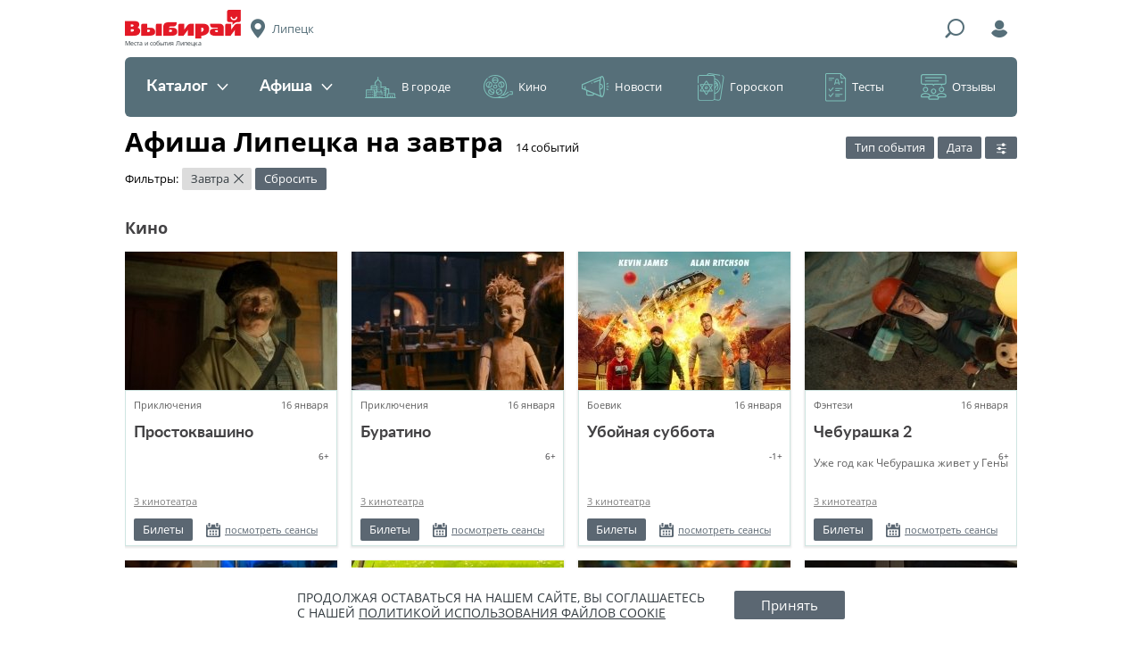

--- FILE ---
content_type: text/html; charset=UTF-8
request_url: https://lipetsk.vibirai.ru/afisha/tomorrow
body_size: 27027
content:

<!DOCTYPE html>
<html lang="ru" xmlns:fb="http://www.facebook.com/2008/fbml" xmlns:og="http://ogp.me/ns#"><head><script async src="//pagead2.googlesyndication.com/pagead/js/adsbygoogle.js"></script><script>
            (adsbygoogle = window.adsbygoogle || []).push({
                google_ad_client: "ca-pub-6385089621908484",
                enable_page_level_ads: true
            });
        </script><meta name="verify-admitad" content="463c968358"><meta charset="UTF-8"><meta name="viewport" content="width=device-width, initial-scale=1"><meta http-equiv="X-UA-Compatible" content="ie=edge"><meta name="format-detection" content="telephone=no"><meta name="apple-itunes-app" content="app-id=838800274, app-argument="><meta name='wmail-verification' content='72678f39ed2afa0df0bf87bd200eb6fa'><title>Афиша Липецка на завтра 🚩 куда сходить в Липецке завтра вечером? Полный список мероприятий Липецка — Выбирай.ру — Липецк</title><link rel="icon" type="image/icon" href="//vibirai.ru/i/stub/favicon2.ico"><link rel="canonical" href="https://lipetsk.vibirai.ru/afisha/tomorrow"><meta name="description" content="Полную афишу мероприятий Липецка на завтра вы найдете на Выбирай.ру ✔ Мы собрали для вас список событий и развлечений в Липецке завтра. Афиша всех самых ярких событий в 2026 году 🚩  Куда сходить в Липецке завтра, узнай на Выбирай.ру!"><meta property="og:type" content="website"><meta property="og:url" content="https://lipetsk.vibirai.ru/afisha/tomorrow"><meta property="og:title" content="Афиша Липецка на завтра 🚩 куда сходить в Липецке завтра вечером? Полный список мероприятий Липецка"><meta name="title" content="Афиша Липецка на завтра 🚩 куда сходить в Липецке завтра вечером? Полный список мероприятий Липецка"><meta property="og:description" content="Полную афишу мероприятий Липецка на завтра вы найдете на Выбирай.ру ✔ Мы собрали для вас список событий и развлечений в Липецке завтра. Афиша всех самых ярких событий в 2026 году 🚩  Куда сходить в Липецке завтра, узнай на Выбирай.ру!"><link href="//vibirai.ru/css/build/_layout-iam.css?302" rel="stylesheet" type="text/css"><link href="//vibirai.ru/css/build/_afisha-iam.css?302" rel="stylesheet" type="text/css"><!-- <link title="Выбирай.ру / Последние новости" type="application/rss+xml" rel="alternate" href="//vibirai.ru/rss/{ город }"> --><script src="https://yastatic.net/pcode/adfox/loader.js" crossorigin="anonymous"></script><meta name="google-site-verification" content="VKnq_lM68-woIdVOhkGnH2IHRTB3CNMqcsdAMrfrxVg" /><!-- ManyChat --><script src="//widget.manychat.com/102337411149254.js" async="async"></script><!-- ManyChat --><script src="//widget.manychat.com/102337411149254.js" async="async"></script><meta name="yandex-verification" content="d024cc104be79fbe" /></head><body class="layout _init" data-block="layout"><div class="adfox" id="adfox_17684552207390340341" style="position:fixed;left:0;top:0;max-width:100%;width:100%;height:100%"></div><script type="text/javascript">
        window.Ya.adfoxCode.createAdaptive({"ownerId":169208,"containerId":"adfox_17684552207390340341","params":{"pp":"g","ps":"tys","p2":"gjyi"}}, ["desktop","tablet"], {
            tabletWidth: 1049,
            phoneWidth: 568,
            isAutoReloads: false
        });
    </script><div class="layout__container"><header class="layout__header"><div class="header-iam _init" data-block="header-iam"><div class="header-iam__top-line"><div class="header-iam__ham"><div class="header-hamburger-iam _init" data-block="header-hamburger-iam"><div class="header-hamburger-iam__trigger"><div class="header-hamburger-iam__menu-icon"></div></div><div class="header-hamburger-iam__dropdown"><div class="header-hamburger-iam__heading"><span>Меню</span></div><nav class="header-hamburger-iam__items"><li class="header-hamburger-iam__item"><a href="//lipetsk.vibirai.ru/catalog">Каталог</a></li><li class="header-hamburger-iam__item"><a href="//lipetsk.vibirai.ru/afisha">Афиша</a></li><li class="header-hamburger-iam__item"><a href="//lipetsk.vibirai.ru/articles?category=v-gorode">В городе</a></li><li class="header-hamburger-iam__item"><a href="//lipetsk.vibirai.ru/articles?category=кино">Кино</a></li><li class="header-hamburger-iam__item"><a href="//lipetsk.vibirai.ru/articles?category=новости">Новости</a></li><li class="header-hamburger-iam__item"><a href="//lipetsk.vibirai.ru/articles?category=гороскоп">Гороскоп</a></li><li class="header-hamburger-iam__item"><a href="//lipetsk.vibirai.ru/articles?category=тесты-и-викторины">Тесты</a></li><li class="header-hamburger-iam__item"><a href="//lipetsk.vibirai.ru/reviews">Отзывы</a></li></nav></div></div></div><div class="header-iam__logo"><a href="//lipetsk.vibirai.ru/"><img src="//vibirai.ru/i/build/header-iam/logo.png" srcset="//vibirai.ru/i/build/header-iam/logo@2x.png 2x, //vibirai.ru/i/build/header-iam/logo@3x.png 3x" title="Выбирай" alt="Логотип"></a><p class="header-iam__subtitle">Места и события Липецка</p></div><div class="header-iam__city" title="Выбор города"><span>Липецк</span></div><div class="header-iam__search-trigger" title="Поиск"></div><form class="header-iam__search" action="//lipetsk.vibirai.ru/search" method="GET"><input class="header-iam__search-input" type="text" name="q" placeholder="Поиск"><button class="header-iam__search-submit" type="submit"><span>Найти</span></button><div class="header-iam__search-close" title="Скрыть"><span>&times;</span></div></form><div class="header-iam__login" title="Войти"></div></div><div class="header-iam__middle-line"><nav class="header-menu-iam _init" data-block="header-menu-iam"><div class="header-menu-iam__items"><div class="header-menu-iam__item _light"><a href="//lipetsk.vibirai.ru/catalog" class="header-menu-iam__toggle ">Каталог<span class="header-menu-iam__toggle-icon"></span></a><div class="header-menu-iam__dropdown"><div class="header-menu-iam__links _columns_3"><a class="header-menu-iam__link" href="//lipetsk.vibirai.ru/avto"><span class="header-menu-iam__counter" style="background: #ffb73c">21</span>&#32;<span>Авто</span></a><a class="header-menu-iam__link" href="//lipetsk.vibirai.ru/bani-i-sauny"><span class="header-menu-iam__counter" style="background: #eae819">47</span>&#32;<span>Бани и сауны</span></a><a class="header-menu-iam__link" href="//lipetsk.vibirai.ru/vystavochnie-zaly"><span class="header-menu-iam__counter" style="background: #6cda2f">13</span>&#32;<span>Выставочные залы</span></a><a class="header-menu-iam__link" href="//lipetsk.vibirai.ru/gostinitsi-i-oteli"><span class="header-menu-iam__counter" style="background: #22af60">34</span>&#32;<span>Гостиницы и отели</span></a><a class="header-menu-iam__link" href="//lipetsk.vibirai.ru/mesta-i-uslugi-dlya-detey"><span class="header-menu-iam__counter" style="background: #0091aa">161</span>&#32;<span>Дети</span></a><a class="header-menu-iam__link" href="//lipetsk.vibirai.ru/zagorodniy-otdyh"><span class="header-menu-iam__counter" style="background: #58bdb4">39</span>&#32;<span>Загородный отдых</span></a><a class="header-menu-iam__link" href="//lipetsk.vibirai.ru/internet-magaziny"><span class="header-menu-iam__counter" style="background: #5eaff2">26</span>&#32;<span>Интернет-магазины</span></a><a class="header-menu-iam__link" href="//lipetsk.vibirai.ru/kinoteatry"><span class="header-menu-iam__counter" style="background: #008ace">11</span>&#32;<span>Кинотеатры</span></a><a class="header-menu-iam__link" href="//lipetsk.vibirai.ru/kluby"><span class="header-menu-iam__counter" style="background: #8f48b4">40</span>&#32;<span>Клубы</span></a><a class="header-menu-iam__link" href="//lipetsk.vibirai.ru/kulturnie-mesta"><span class="header-menu-iam__counter" style="background: #181da1">43</span>&#32;<span>Культурные места</span></a><a class="header-menu-iam__link" href="//lipetsk.vibirai.ru/magaziny"><span class="header-menu-iam__counter" style="background: #e13886">455</span>&#32;<span>Магазины</span></a><a class="header-menu-iam__link" href="//lipetsk.vibirai.ru/medicinskie-centry"><span class="header-menu-iam__counter" style="background: #ffa46e">299</span>&#32;<span>Медицинские центры</span></a><a class="header-menu-iam__link" href="//lipetsk.vibirai.ru/muzei"><span class="header-menu-iam__counter" style="background: #ee006e">9</span>&#32;<span>Музеи</span></a><a class="header-menu-iam__link" href="//lipetsk.vibirai.ru/obuchayushchie-kursy"><span class="header-menu-iam__counter" style="background: #ff6158">23</span>&#32;<span>Обучающие курсы</span></a><a class="header-menu-iam__link" href="//lipetsk.vibirai.ru/organizaciya-prazdnikov"><span class="header-menu-iam__counter" style="background: #ff7637">3</span>&#32;<span>Организация праздников</span></a><a class="header-menu-iam__link" href="//lipetsk.vibirai.ru/razvlecheniya"><span class="header-menu-iam__counter" style="background: #fd8c0e">21</span>&#32;<span>Развлечения</span></a><a class="header-menu-iam__link" href="//lipetsk.vibirai.ru/restaurants"><span class="header-menu-iam__counter" style="background: #7ca9af">187</span>&#32;<span>Рестораны</span></a><a class="header-menu-iam__link" href="//lipetsk.vibirai.ru/salony-krasoty"><span class="header-menu-iam__counter" style="background: #8fe067">208</span>&#32;<span>Салоны красоты</span></a><a class="header-menu-iam__link" href="//lipetsk.vibirai.ru/sport"><span class="header-menu-iam__counter" style="background: #2b99d8">28</span>&#32;<span>Спорт</span></a><a class="header-menu-iam__link" href="//lipetsk.vibirai.ru/taxi"><span class="header-menu-iam__counter" style="background: #6974a9">38</span>&#32;<span>Такси</span></a><a class="header-menu-iam__link" href="//lipetsk.vibirai.ru/teatry"><span class="header-menu-iam__counter" style="background: #c66cbb">7</span>&#32;<span>Театры</span></a><a class="header-menu-iam__link" href="//lipetsk.vibirai.ru/torgovie-tsentri"><span class="header-menu-iam__counter" style="background: #da557e">6</span>&#32;<span>Торговые центры</span></a><a class="header-menu-iam__link" href="//lipetsk.vibirai.ru/turizm"><span class="header-menu-iam__counter" style="background: #ffb73c">108</span>&#32;<span>Туризм</span></a><a class="header-menu-iam__link" href="//lipetsk.vibirai.ru/uslugi"><span class="header-menu-iam__counter" style="background: #eae819">72</span>&#32;<span>Услуги</span></a><a class="header-menu-iam__link" href="//lipetsk.vibirai.ru/uhod-za-zhivotnymi"><span class="header-menu-iam__counter" style="background: #6cda2f">47</span>&#32;<span>Уход за животными</span></a></div></div></div><div class="header-menu-iam__item _light"><a href="//lipetsk.vibirai.ru/afisha" class="header-menu-iam__toggle ">Афиша<span class="header-menu-iam__toggle-icon"></span></a><div class="header-menu-iam__dropdown"><div class="header-menu-iam__links _columns_2"><a class="header-menu-iam__link" href="//lipetsk.vibirai.ru/afisha"><span>Все события</span></a><a class="header-menu-iam__link" href="//lipetsk.vibirai.ru/afisha/kino"><span>Кино</span></a><a class="header-menu-iam__link" href="//lipetsk.vibirai.ru/afisha/theater"><span>Театры</span></a><a class="header-menu-iam__link" href="//lipetsk.vibirai.ru/afisha/clubs"><span>Клубы</span></a><a class="header-menu-iam__link" href="//lipetsk.vibirai.ru/afisha/concerts"><span>Концерты</span></a><a class="header-menu-iam__link" href="//lipetsk.vibirai.ru/afisha/sport"><span>Спорт</span></a><a class="header-menu-iam__link" href="//lipetsk.vibirai.ru/afisha/exhibition"><span>Выставки</span></a><a class="header-menu-iam__link" href="//lipetsk.vibirai.ru/afisha/seminars"><span>Семинары</span></a><a class="header-menu-iam__link" href="//lipetsk.vibirai.ru/afisha/deti"><span>Дети</span></a><a class="header-menu-iam__link" href="//lipetsk.vibirai.ru/afisha/other"><span>Другое</span></a></div></div></div><div class="header-menu-iam__item _dark"><a href="//lipetsk.vibirai.ru/articles?category=v-gorode" class="header-menu-iam__toggle _dark _icon_city">В городе</a><div class="header-menu-iam__dropdown"><div class="header-menu-iam__links"><a class="header-menu-iam__link" href="//lipetsk.vibirai.ru/articles?category=гид-по-городу"><span>Путеводители</span></a><a class="header-menu-iam__link" href="//lipetsk.vibirai.ru/articles?category=открытия"><span>Новые места</span></a><a class="header-menu-iam__link" href="//lipetsk.vibirai.ru/articles?category=события"><span>События</span></a><a class="header-menu-iam__link" href="//lipetsk.vibirai.ru/articles?category=еда"><span>Еда</span></a><a class="header-menu-iam__link" href="//lipetsk.vibirai.ru/articles"><span>Все материалы</span></a></div><div class="header-menu-iam__posts"><div class="header-menu-iam__post"><a class="header-menu-iam__post-image" href="//vibirai.ru/articles/10_samyh_ojidaemyh_filmov_yanvarya_2026-3248836" rel="nofollow"><img src="//vibirai.ru/image/2005080.r183x136.jpg" width="183" height="136"></a><a class="header-menu-iam__post-title" href="//vibirai.ru/articles/10_samyh_ojidaemyh_filmov_yanvarya_2026-3248836">10 самых ожидаемых фильмов января</a></div><div class="header-menu-iam__post"><a class="header-menu-iam__post-image" href="//vibirai.ru/articles/otkryt_priem_zayavok_dlya_artistov_na_ural_music_night-3089711" rel="nofollow"><img src="//vibirai.ru/image/1928386.r183x136.jpg" width="183" height="136"></a><a class="header-menu-iam__post-title" href="//vibirai.ru/articles/otkryt_priem_zayavok_dlya_artistov_na_ural_music_night-3089711">Открыт прием заявок для артистов на «Ural Music Night»</a></div></div></div></div><div class="header-menu-iam__item _dark"><a href="//lipetsk.vibirai.ru/articles?category=кино" class="header-menu-iam__toggle _dark _icon_cinema">Кино</a><div class="header-menu-iam__dropdown"><div class="header-menu-iam__links"><a class="header-menu-iam__link" href="//lipetsk.vibirai.ru/afisha/kino"><span>Киноафиша</span></a><a class="header-menu-iam__link" href="//lipetsk.vibirai.ru/articles?category=новости-кино"><span>Свежие рецензии</span></a><a class="header-menu-iam__link" href="//lipetsk.vibirai.ru/articles?category=кино"><span>Кинообзоры</span></a></div><div class="header-menu-iam__posts"><div class="header-menu-iam__post"><a class="header-menu-iam__post-image" href="//vibirai.ru/articles/10_samyh_ojidaemyh_filmov_yanvarya_2026-3248836" rel="nofollow"><img src="//vibirai.ru/image/2005080.r183x136.jpg" width="183" height="136"></a><a class="header-menu-iam__post-title" href="//vibirai.ru/articles/10_samyh_ojidaemyh_filmov_yanvarya_2026-3248836">10 самых ожидаемых фильмов января</a></div><div class="header-menu-iam__post"><a class="header-menu-iam__post-image" href="//vibirai.ru/articles/chto_posmotret_s_detmi_v_nachale_2026_goda-3248795" rel="nofollow"><img src="//vibirai.ru/image/2005034.r183x136.jpg" width="183" height="136"></a><a class="header-menu-iam__post-title" href="//vibirai.ru/articles/chto_posmotret_s_detmi_v_nachale_2026_goda-3248795">Что посмотреть с детьми в начале 2026 года</a></div></div></div></div><div class="header-menu-iam__item _dark"><a href="//lipetsk.vibirai.ru/articles?category=новости" class="header-menu-iam__toggle _dark _icon_news">Новости</a><div class="header-menu-iam__dropdown"><div class="header-menu-iam__links"><a class="header-menu-iam__link" href="//lipetsk.vibirai.ru/articles?category=анонсы"><span>Анонсы</span></a><a class="header-menu-iam__link" href="//lipetsk.vibirai.ru/articles?category=городские-новости"><span>Новости Липецка</span></a><a class="header-menu-iam__link" href="//lipetsk.vibirai.ru/company_news"><span>Новости компаний</span></a><a class="header-menu-iam__link" href="//lipetsk.vibirai.ru/articles?category=новости"><span>Все новости</span></a></div><div class="header-menu-iam__posts"><div class="header-menu-iam__post"><a class="header-menu-iam__post-image" href="//vibirai.ru/articles/v_prokat_vyhodit_film_krasavica-3246325" rel="nofollow"><img src="//vibirai.ru/image/2003838.r183x136.jpg" width="183" height="136"></a><a class="header-menu-iam__post-title" href="//vibirai.ru/articles/v_prokat_vyhodit_film_krasavica-3246325">В прокат выходит фильм «Красавица»</a></div><div class="header-menu-iam__post"><a class="header-menu-iam__post-image" href="//vibirai.ru/articles/premera_novogo_sezona_deti_peremen-3245627" rel="nofollow"><img src="//vibirai.ru/image/2003543.r183x136.jpg" width="183" height="136"></a><a class="header-menu-iam__post-title" href="//vibirai.ru/articles/premera_novogo_sezona_deti_peremen-3245627">Премьера нового сезона семейной саги «Дети перемен» состоится в январе</a></div></div></div></div><div class="header-menu-iam__item _dark"><a href="//lipetsk.vibirai.ru/articles?category=гороскоп" class="header-menu-iam__toggle _dark _icon_horoscope">Гороскоп</a><div class="header-menu-iam__dropdown"><div class="header-menu-iam__links"><a class="header-menu-iam__link" href="//vibirai.ru/articles/astroprognoz_na_2020_yy_god-2672875"><span>На 2020 год</span></a><a class="header-menu-iam__link" href="//vibirai.ru/articles/taro_goroskop_na_nedelu_s_19_po_25_avgusta-3129583"><span>На неделю</span></a></div><div class="header-menu-iam__posts"><div class="header-menu-iam__post"><a class="header-menu-iam__post-image" href="//vibirai.ru/articles/taro_goroskop_na_nedelu_s_19_po_25_avgusta-3129583" rel="nofollow"><img src="//vibirai.ru/image/1948602.r183x136.jpg" width="183" height="136"></a><a class="header-menu-iam__post-title" href="//vibirai.ru/articles/taro_goroskop_na_nedelu_s_19_po_25_avgusta-3129583">Таро-гороскоп на неделю с 19 по 25 августа</a></div></div></div></div><div class="header-menu-iam__item _dark"><a href="//lipetsk.vibirai.ru/articles?category=тесты-и-викторины" class="header-menu-iam__toggle _dark _icon_test">Тесты</a></div><div class="header-menu-iam__item _dark"><a href="//lipetsk.vibirai.ru/reviews" class="header-menu-iam__toggle _dark _icon_review">Отзывы</a></div></div></nav></div></div><div class="header-iam_fixed _init _hidden" data-block="header-iam"><div class="header-iam_fixed__top-line"><div class="header-iam_fixed__ham"><div class="header-hamburger-iam _init" data-block="header-hamburger-iam"><div class="header-hamburger-iam__trigger"><div class="header-hamburger-iam__menu-icon"></div></div><div class="header-hamburger-iam__dropdown"><div class="header-hamburger-iam__heading"><span>Меню</span></div><nav class="header-hamburger-iam__items"><li class="header-hamburger-iam__item"><a href="//lipetsk.vibirai.ru/catalog">Каталог</a></li><li class="header-hamburger-iam__item"><a href="//lipetsk.vibirai.ru/afisha">Афиша</a></li><li class="header-hamburger-iam__item"><a href="//lipetsk.vibirai.ru/articles?category=v-gorode">В городе</a></li><li class="header-hamburger-iam__item"><a href="//lipetsk.vibirai.ru/articles?category=кино">Кино</a></li><li class="header-hamburger-iam__item"><a href="//lipetsk.vibirai.ru/articles?category=новости">Новости</a></li><li class="header-hamburger-iam__item"><a href="//lipetsk.vibirai.ru/articles?category=гороскоп">Гороскоп</a></li><li class="header-hamburger-iam__item"><a href="//lipetsk.vibirai.ru/articles?category=тесты-и-викторины">Тесты</a></li><li class="header-hamburger-iam__item"><a href="//lipetsk.vibirai.ru/reviews">Отзывы</a></li></nav></div></div></div><div class="header-iam_fixed__logo"><a href="//lipetsk.vibirai.ru/"><img src="//vibirai.ru/i/build/header-iam/logo_fixed.png" srcset="//vibirai.ru/i/build/header-iam/logo_fixed@2x.png 2x, //vibirai.ru/i/build/header-iam/logo_fixed@3x.png 3x" title="Выбирай" alt="Логотип"></a></div><div class="header-iam_fixed__city" title="Выбор города"><span>Липецк</span></div><div class="header-iam_fixed__search-trigger" title="Поиск"></div><form class="header-iam_fixed__search" action="//lipetsk.vibirai.ru/search" method="GET"><input class="header-iam_fixed__search-input" type="text" name="q" placeholder="Поиск"><button class="header-iam_fixed__search-submit" type="submit"><span>Найти</span></button><div class="header-iam_fixed__search-close" title="Скрыть"><span>&times;</span></div></form><div class="header-iam_fixed__login" title="Войти"></div></div></div></header><div class="adfox _margin" id="adfox_17684552207409880385"></div><script type="text/javascript">
        window.Ya.adfoxCode.createAdaptive({"ownerId":169208,"containerId":"adfox_17684552207409880385","params":{"pp":"g","ps":"tys","p2":"giby"}}, ["desktop","tablet"], {
            tabletWidth: 1049,
            phoneWidth: 568,
            isAutoReloads: false
        });
    </script><div class="adfox" id="adfox_17684552207410750613"></div><script type="text/javascript">
        window.Ya.adfoxCode.createAdaptive({"ownerId":169208,"containerId":"adfox_17684552207410750613","params":{"pp":"g","ps":"tys","p2":"gibz"}}, ["phone"], {
            tabletWidth: 1049,
            phoneWidth: 568,
            isAutoReloads: false
        });
    </script><div class="layout__content"><div class="content _init" data-block="content"><div class="content__row"><div class="breadcrumbs"></div><div class="page-heading"><div class="page-heading__title"><h1>Афиша Липецка на завтра</h1><span>&#8203;14&nbsp;событий</span></div><div class="page-heading__filters"><form class="filters _init" data-block="filters" data-options="{&quot;options&quot;:{&quot;base_url&quot;:&quot;\/\/lipetsk.vibirai.ru\/afisha&quot;,&quot;default_interval&quot;:&quot;all&quot;}}"><div class="filters__type"><div class="form-filter_afisha _init" data-block="form-filter" data-options="{&quot;options&quot;:{&quot;min_date&quot;:null,&quot;toggle_label&quot;:&quot;\u0422\u0438\u043f \u0441\u043e\u0431\u044b\u0442\u0438\u044f&quot;,&quot;close_on_change&quot;:true}}"><div class="form-filter_afisha__toggle-button _has-checked" data-longest-item-mask="Тип события"><span>Тип события</span></div><div class="form-filter_afisha__dropdown"><ul class="form-filter_afisha__dropdown-filter"><li class="form-filter_afisha__dropdown-filter-option"><label><input type="radio" name="event_type" value="" checked><span>Любые события</span></label></li><li class="form-filter_afisha__dropdown-filter-option"><a href="/afisha/kino"><label><input type="radio" name="event_type" value="kino"><span>Кино</span></label></a></li><li class="form-filter_afisha__dropdown-filter-option"><a href="/afisha/theater"><label><input type="radio" name="event_type" value="theater"><span>Театры</span></label></a></li><li class="form-filter_afisha__dropdown-filter-option"><a href="/afisha/clubs"><label><input type="radio" name="event_type" value="clubs"><span>Клубы</span></label></a></li><li class="form-filter_afisha__dropdown-filter-option"><a href="/afisha/concerts"><label><input type="radio" name="event_type" value="concerts"><span>Концерты</span></label></a></li><li class="form-filter_afisha__dropdown-filter-option"><a href="/afisha/sport"><label><input type="radio" name="event_type" value="sport"><span>Спорт</span></label></a></li><li class="form-filter_afisha__dropdown-filter-option"><a href="/afisha/exhibition"><label><input type="radio" name="event_type" value="exhibition"><span>Выставки</span></label></a></li><li class="form-filter_afisha__dropdown-filter-option"><a href="/afisha/seminars"><label><input type="radio" name="event_type" value="seminars"><span>Семинары</span></label></a></li><li class="form-filter_afisha__dropdown-filter-option"><a href="/afisha/deti"><label><input type="radio" name="event_type" value="deti"><span>Дети</span></label></a></li><li class="form-filter_afisha__dropdown-filter-option"><a href="/afisha/other"><label><input type="radio" name="event_type" value="other"><span>Другое</span></label></a></li></ul></div></div></div><div class="filters__date"><div class="form-filter_afisha _init" data-block="form-filter" data-options="{&quot;options&quot;:{&quot;min_date&quot;:1768503600,&quot;toggle_label&quot;:&quot;\u0414\u0430\u0442\u0430&quot;,&quot;close_on_change&quot;:true}}"><div class="form-filter_afisha__toggle-button _has-checked" data-longest-item-mask="Выбрать дату"><span>Дата</span></div><div class="form-filter_afisha__dropdown"><ul class="form-filter_afisha__dropdown-filter"><li class="form-filter_afisha__dropdown-filter-option"><label><input type="radio" name="interval" value="all"><span>Любая дата</span></label></li><li class="form-filter_afisha__dropdown-filter-option"><a href="/afisha/today"><label><input type="radio" name="interval" value="today"><span>Сегодня, 15 января</span></label></a></li><li class="form-filter_afisha__dropdown-filter-option"><a href="/afisha/tomorrow"><label><input type="radio" name="interval" value="tomorrow" checked><span>Завтра, 16 января</span></label></a></li><li class="form-filter_afisha__dropdown-filter-option"><a href="/afisha/week"><label><input type="radio" name="interval" value="week"><span>На неделю</span></label></a></li><li class="form-filter_afisha__dropdown-filter-option"><a href="/afisha/month"><label><input type="radio" name="interval" value="month"><span>На месяц</span></label></a></li><li class="form-filter_afisha__dropdown-filter-option"><a href="/afisha/weekend"><label><input type="radio" name="interval" value="weekend"><span>Выходные</span></label></a></li><li class="form-filter_afisha__dropdown-filter-option"><a href="/afisha/14-february"><label><input type="radio" name="interval" value="14-february"><span>14 февраля</span></label></a></li><li class="form-filter_afisha__dropdown-filter-option"><a href="/afisha/23-february"><label><input type="radio" name="interval" value="23-february"><span>23 февраля</span></label></a></li></ul><div class="form-filter_afisha__dropdown-date"><div class="form-filter_afisha__dropdown-date-button _hidden"><svg xmlns="http://www.w3.org/2000/svg" viewBox="7540 1543 16.542 16.542"><path id="calendar_icon" d="M5.587 8.754H4.248a.385.385 0 0 0-.386.373v1.313a.377.377 0 0 0 .386.373h1.339a.385.385 0 0 0 .386-.373V9.127a.377.377 0 0 0-.386-.373zm3.347 0H7.6a.385.385 0 0 0-.386.373v1.313a.377.377 0 0 0 .386.373h1.334a.385.385 0 0 0 .386-.373V9.127a.377.377 0 0 0-.386-.373zm3.36 0h-1.352a.385.385 0 0 0-.386.373v1.313a.377.377 0 0 0 .386.373h1.339a.385.385 0 0 0 .386-.373V9.127a.374.374 0 0 0-.373-.373zm-6.707 3.27H4.248a.385.385 0 0 0-.386.373v1.313a.377.377 0 0 0 .386.373h1.339a.385.385 0 0 0 .386-.373V12.4a.377.377 0 0 0-.386-.377zm3.347 0H7.6a.385.385 0 0 0-.386.373v1.313a.377.377 0 0 0 .386.373h1.334a.385.385 0 0 0 .386-.373V12.4a.377.377 0 0 0-.386-.377zm3.36 0h-1.352a.385.385 0 0 0-.386.373v1.313a.377.377 0 0 0 .386.373h1.339a.385.385 0 0 0 .386-.373V12.4a.374.374 0 0 0-.373-.377zm2.767-10.183v2a1.654 1.654 0 0 1-1.673 1.635h-1.056a1.665 1.665 0 0 1-1.686-1.635v-2H5.883v2.008A1.665 1.665 0 0 1 4.2 5.484H3.141a1.654 1.654 0 0 1-1.673-1.635V1.841A1.512 1.512 0 0 0 0 3.321v11.727a1.508 1.508 0 0 0 1.519 1.493h13.5a1.508 1.508 0 0 0 1.519-1.493V3.321a1.515 1.515 0 0 0-1.477-1.48zm-.489 12.474a.657.657 0 0 1-.657.644H2.587a.648.648 0 0 1-.657-.644V8.264a.657.657 0 0 1 .657-.644h11.329a.648.648 0 0 1 .657.644zM3.141 4.4h1.043a.574.574 0 0 0 .579-.566V.566A.574.574 0 0 0 4.184 0H3.141a.571.571 0 0 0-.566.566v3.283a.56.56 0 0 0 .566.551zm9.178 0h1.043a.574.574 0 0 0 .579-.566V.566A.574.574 0 0 0 13.362 0h-1.043a.574.574 0 0 0-.579.566v3.283a.58.58 0 0 0 .579.551z" data-name="Calendar Icon" transform="translate(7540 1543)"/></svg><span>Выбрать дату</span></div><div class="form-filter_afisha__dropdown-date-calendar"></div><div class="form-filter_afisha__dropdown-date-element-template"><li class="form-filter_afisha__dropdown-filter-option"><span><label><input type="radio" name="interval" value=""><span><i class="form-filter_afisha__dropdown-filter-option-unchoose"></i></span></label></span></li></div></div></div></div></div><div class="filters__more"><div class="filters__more-toggle" title="Больше фильтров"></div><div class="filters__more-dropdown"><div class="filters__dropdown-item"><input type="text" name="q" value="" class="filters__search" placeholder="Название, жанр, место"></div><div class="filters__dropdown-row"><div class="filters__genre _hidden" data-type="kino"><div class="form-filter_afisha _init" data-block="form-filter" data-options="{&quot;options&quot;:{&quot;min_date&quot;:null,&quot;toggle_label&quot;:&quot;\u0416\u0430\u043d\u0440&quot;,&quot;close_on_change&quot;:false}}"><div class="form-filter_afisha__toggle-button" data-longest-item-mask="Жанр"><span>Жанр</span></div><div class="form-filter_afisha__dropdown"><ul class="form-filter_afisha__dropdown-filter _overflows"><li class="form-filter_afisha__dropdown-filter-option"><label><input type="checkbox" name="genre" value="1"><span>Аниме</span></label></li><li class="form-filter_afisha__dropdown-filter-option"><label><input type="checkbox" name="genre" value="2"><span>Биографический</span></label></li><li class="form-filter_afisha__dropdown-filter-option"><label><input type="checkbox" name="genre" value="3"><span>Боевик</span></label></li><li class="form-filter_afisha__dropdown-filter-option"><label><input type="checkbox" name="genre" value="4"><span>Вестерн</span></label></li><li class="form-filter_afisha__dropdown-filter-option"><label><input type="checkbox" name="genre" value="5"><span>Военный</span></label></li><li class="form-filter_afisha__dropdown-filter-option"><label><input type="checkbox" name="genre" value="6"><span>Детектив</span></label></li><li class="form-filter_afisha__dropdown-filter-option"><label><input type="checkbox" name="genre" value="7"><span>Детский</span></label></li><li class="form-filter_afisha__dropdown-filter-option"><label><input type="checkbox" name="genre" value="8"><span>Документальный</span></label></li><li class="form-filter_afisha__dropdown-filter-option"><label><input type="checkbox" name="genre" value="9"><span>Драма</span></label></li><li class="form-filter_afisha__dropdown-filter-option"><label><input type="checkbox" name="genre" value="10"><span>Исторический</span></label></li><li class="form-filter_afisha__dropdown-filter-option"><label><input type="checkbox" name="genre" value="11"><span>Кинокомикс</span></label></li><li class="form-filter_afisha__dropdown-filter-option"><label><input type="checkbox" name="genre" value="12"><span>Комедия</span></label></li><li class="form-filter_afisha__dropdown-filter-option"><label><input type="checkbox" name="genre" value="13"><span>Концерт</span></label></li><li class="form-filter_afisha__dropdown-filter-option"><label><input type="checkbox" name="genre" value="14"><span>Короткометражный</span></label></li><li class="form-filter_afisha__dropdown-filter-option"><label><input type="checkbox" name="genre" value="15"><span>Криминал</span></label></li><li class="form-filter_afisha__dropdown-filter-option"><label><input type="checkbox" name="genre" value="16"><span>Мелодрама</span></label></li><li class="form-filter_afisha__dropdown-filter-option"><label><input type="checkbox" name="genre" value="17"><span>Мистика</span></label></li><li class="form-filter_afisha__dropdown-filter-option"><label><input type="checkbox" name="genre" value="18"><span>Музыка</span></label></li><li class="form-filter_afisha__dropdown-filter-option"><label><input type="checkbox" name="genre" value="19"><span>Мультфильм</span></label></li><li class="form-filter_afisha__dropdown-filter-option"><label><input type="checkbox" name="genre" value="20"><span>Мюзикл</span></label></li><li class="form-filter_afisha__dropdown-filter-option"><label><input type="checkbox" name="genre" value="21"><span>Научный</span></label></li><li class="form-filter_afisha__dropdown-filter-option"><label><input type="checkbox" name="genre" value="22"><span>Приключения</span></label></li><li class="form-filter_afisha__dropdown-filter-option"><label><input type="checkbox" name="genre" value="23"><span>Реалити-шоу</span></label></li><li class="form-filter_afisha__dropdown-filter-option"><label><input type="checkbox" name="genre" value="24"><span>Семейный</span></label></li><li class="form-filter_afisha__dropdown-filter-option"><label><input type="checkbox" name="genre" value="25"><span>Спорт</span></label></li><li class="form-filter_afisha__dropdown-filter-option"><label><input type="checkbox" name="genre" value="26"><span>Ток-шоу</span></label></li><li class="form-filter_afisha__dropdown-filter-option"><label><input type="checkbox" name="genre" value="27"><span>Триллер</span></label></li><li class="form-filter_afisha__dropdown-filter-option"><label><input type="checkbox" name="genre" value="28"><span>Ужасы</span></label></li><li class="form-filter_afisha__dropdown-filter-option"><label><input type="checkbox" name="genre" value="29"><span>Фантастика</span></label></li><li class="form-filter_afisha__dropdown-filter-option"><label><input type="checkbox" name="genre" value="30"><span>Фильм-нуар</span></label></li><li class="form-filter_afisha__dropdown-filter-option"><label><input type="checkbox" name="genre" value="33"><span>Фильм-спектакль</span></label></li><li class="form-filter_afisha__dropdown-filter-option"><label><input type="checkbox" name="genre" value="31"><span>Фэнтези</span></label></li><li class="form-filter_afisha__dropdown-filter-option"><label><input type="checkbox" name="genre" value="32"><span>Эротика</span></label></li></ul></div></div></div><div class="filters__genre _hidden" data-type="theater"><div class="form-filter_afisha _init" data-block="form-filter" data-options="{&quot;options&quot;:{&quot;min_date&quot;:null,&quot;toggle_label&quot;:&quot;\u0416\u0430\u043d\u0440&quot;,&quot;close_on_change&quot;:false}}"><div class="form-filter_afisha__toggle-button" data-longest-item-mask="Жанр"><span>Жанр</span></div><div class="form-filter_afisha__dropdown"><ul class="form-filter_afisha__dropdown-filter _overflows"><li class="form-filter_afisha__dropdown-filter-option"><label><input type="checkbox" name="genre" value="47"><span>Антреприза</span></label></li><li class="form-filter_afisha__dropdown-filter-option"><label><input type="checkbox" name="genre" value="34"><span>Балет</span></label></li><li class="form-filter_afisha__dropdown-filter-option"><label><input type="checkbox" name="genre" value="35"><span>Водевиль</span></label></li><li class="form-filter_afisha__dropdown-filter-option"><label><input type="checkbox" name="genre" value="36"><span>Драма</span></label></li><li class="form-filter_afisha__dropdown-filter-option"><label><input type="checkbox" name="genre" value="48"><span>Интерактивный</span></label></li><li class="form-filter_afisha__dropdown-filter-option"><label><input type="checkbox" name="genre" value="37"><span>Комедия</span></label></li><li class="form-filter_afisha__dropdown-filter-option"><label><input type="checkbox" name="genre" value="38"><span>Кукольный театр</span></label></li><li class="form-filter_afisha__dropdown-filter-option"><label><input type="checkbox" name="genre" value="39"><span>Мелодрама</span></label></li><li class="form-filter_afisha__dropdown-filter-option"><label><input type="checkbox" name="genre" value="40"><span>Моноспектакль</span></label></li><li class="form-filter_afisha__dropdown-filter-option"><label><input type="checkbox" name="genre" value="41"><span>Мюзикл</span></label></li><li class="form-filter_afisha__dropdown-filter-option"><label><input type="checkbox" name="genre" value="42"><span>Опера</span></label></li><li class="form-filter_afisha__dropdown-filter-option"><label><input type="checkbox" name="genre" value="43"><span>Оперетта</span></label></li><li class="form-filter_afisha__dropdown-filter-option"><label><input type="checkbox" name="genre" value="49"><span>Творческий вечер</span></label></li><li class="form-filter_afisha__dropdown-filter-option"><label><input type="checkbox" name="genre" value="44"><span>Трагедия</span></label></li><li class="form-filter_afisha__dropdown-filter-option"><label><input type="checkbox" name="genre" value="45"><span>Трагикомедия</span></label></li><li class="form-filter_afisha__dropdown-filter-option"><label><input type="checkbox" name="genre" value="46"><span>Фарс</span></label></li></ul></div></div></div><div class="filters__genre _hidden" data-type="concerts"><div class="form-filter_afisha _init" data-block="form-filter" data-options="{&quot;options&quot;:{&quot;min_date&quot;:null,&quot;toggle_label&quot;:&quot;\u0416\u0430\u043d\u0440&quot;,&quot;close_on_change&quot;:false}}"><div class="form-filter_afisha__toggle-button" data-longest-item-mask="Жанр"><span>Жанр</span></div><div class="form-filter_afisha__dropdown"><ul class="form-filter_afisha__dropdown-filter _overflows"><li class="form-filter_afisha__dropdown-filter-option"><label><input type="checkbox" name="genre" value="50"><span>Альтернативная музыка</span></label></li><li class="form-filter_afisha__dropdown-filter-option"><label><input type="checkbox" name="genre" value="51"><span>Джаз / Блюз</span></label></li><li class="form-filter_afisha__dropdown-filter-option"><label><input type="checkbox" name="genre" value="52"><span>Инструментальная музыка</span></label></li><li class="form-filter_afisha__dropdown-filter-option"><label><input type="checkbox" name="genre" value="53"><span>Классическая музыка</span></label></li><li class="form-filter_afisha__dropdown-filter-option"><label><input type="checkbox" name="genre" value="54"><span>Метал</span></label></li><li class="form-filter_afisha__dropdown-filter-option"><label><input type="checkbox" name="genre" value="55"><span>Народное искусство</span></label></li><li class="form-filter_afisha__dropdown-filter-option"><label><input type="checkbox" name="genre" value="56"><span>Органная музыка</span></label></li><li class="form-filter_afisha__dropdown-filter-option"><label><input type="checkbox" name="genre" value="57"><span>Поп и эстрада</span></label></li><li class="form-filter_afisha__dropdown-filter-option"><label><input type="checkbox" name="genre" value="58"><span>Рок</span></label></li><li class="form-filter_afisha__dropdown-filter-option"><label><input type="checkbox" name="genre" value="59"><span>Рэп</span></label></li><li class="form-filter_afisha__dropdown-filter-option"><label><input type="checkbox" name="genre" value="67"><span>Стендап</span></label></li><li class="form-filter_afisha__dropdown-filter-option"><label><input type="checkbox" name="genre" value="60"><span>Творческие вечера</span></label></li><li class="form-filter_afisha__dropdown-filter-option"><label><input type="checkbox" name="genre" value="61"><span>Фестивали</span></label></li><li class="form-filter_afisha__dropdown-filter-option"><label><input type="checkbox" name="genre" value="62"><span>Фламенко</span></label></li><li class="form-filter_afisha__dropdown-filter-option"><label><input type="checkbox" name="genre" value="63"><span>Хип-хоп</span></label></li><li class="form-filter_afisha__dropdown-filter-option"><label><input type="checkbox" name="genre" value="64"><span>Шансон</span></label></li><li class="form-filter_afisha__dropdown-filter-option"><label><input type="checkbox" name="genre" value="65"><span>Шоу</span></label></li><li class="form-filter_afisha__dropdown-filter-option"><label><input type="checkbox" name="genre" value="66"><span>Электронная музыка</span></label></li></ul></div></div></div><div class="filters__genre _hidden" data-type="sport"><div class="form-filter_afisha _init" data-block="form-filter" data-options="{&quot;options&quot;:{&quot;min_date&quot;:null,&quot;toggle_label&quot;:&quot;\u0416\u0430\u043d\u0440&quot;,&quot;close_on_change&quot;:false}}"><div class="form-filter_afisha__toggle-button" data-longest-item-mask="Жанр"><span>Жанр</span></div><div class="form-filter_afisha__dropdown"><ul class="form-filter_afisha__dropdown-filter _overflows"><li class="form-filter_afisha__dropdown-filter-option"><label><input type="checkbox" name="genre" value="68"><span>Автоспорт</span></label></li><li class="form-filter_afisha__dropdown-filter-option"><label><input type="checkbox" name="genre" value="69"><span>Баскетбол</span></label></li><li class="form-filter_afisha__dropdown-filter-option"><label><input type="checkbox" name="genre" value="70"><span>Бокс</span></label></li><li class="form-filter_afisha__dropdown-filter-option"><label><input type="checkbox" name="genre" value="71"><span>Единоборства</span></label></li><li class="form-filter_afisha__dropdown-filter-option"><label><input type="checkbox" name="genre" value="75"><span>Прочее</span></label></li><li class="form-filter_afisha__dropdown-filter-option"><label><input type="checkbox" name="genre" value="72"><span>Спортивные шоу</span></label></li><li class="form-filter_afisha__dropdown-filter-option"><label><input type="checkbox" name="genre" value="73"><span>Футбол</span></label></li><li class="form-filter_afisha__dropdown-filter-option"><label><input type="checkbox" name="genre" value="74"><span>Хоккей</span></label></li></ul></div></div></div><div class="filters__genre _hidden" data-type="exhibition"><div class="form-filter_afisha _init" data-block="form-filter" data-options="{&quot;options&quot;:{&quot;min_date&quot;:null,&quot;toggle_label&quot;:&quot;\u0416\u0430\u043d\u0440&quot;,&quot;close_on_change&quot;:false}}"><div class="form-filter_afisha__toggle-button" data-longest-item-mask="Жанр"><span>Жанр</span></div><div class="form-filter_afisha__dropdown"><ul class="form-filter_afisha__dropdown-filter _overflows"><li class="form-filter_afisha__dropdown-filter-option"><label><input type="checkbox" name="genre" value="76"><span>Архитектура и дизайн</span></label></li><li class="form-filter_afisha__dropdown-filter-option"><label><input type="checkbox" name="genre" value="77"><span>Выставки животных</span></label></li><li class="form-filter_afisha__dropdown-filter-option"><label><input type="checkbox" name="genre" value="78"><span>Выставки цветов</span></label></li><li class="form-filter_afisha__dropdown-filter-option"><label><input type="checkbox" name="genre" value="79"><span>Детские выставки</span></label></li><li class="form-filter_afisha__dropdown-filter-option"><label><input type="checkbox" name="genre" value="80"><span>Для бизнеса и вакансий</span></label></li><li class="form-filter_afisha__dropdown-filter-option"><label><input type="checkbox" name="genre" value="81"><span>Интерактивные выставки</span></label></li><li class="form-filter_afisha__dropdown-filter-option"><label><input type="checkbox" name="genre" value="82"><span>Исторические выставки</span></label></li><li class="form-filter_afisha__dropdown-filter-option"><label><input type="checkbox" name="genre" value="83"><span>Картины, живопись, графика</span></label></li><li class="form-filter_afisha__dropdown-filter-option"><label><input type="checkbox" name="genre" value="84"><span>Кошки</span></label></li><li class="form-filter_afisha__dropdown-filter-option"><label><input type="checkbox" name="genre" value="85"><span>Красота и здоровье</span></label></li><li class="form-filter_afisha__dropdown-filter-option"><label><input type="checkbox" name="genre" value="86"><span>Мода</span></label></li><li class="form-filter_afisha__dropdown-filter-option"><label><input type="checkbox" name="genre" value="87"><span>Мото- и автовыставки</span></label></li><li class="form-filter_afisha__dropdown-filter-option"><label><input type="checkbox" name="genre" value="88"><span>Научные выставки</span></label></li><li class="form-filter_afisha__dropdown-filter-option"><label><input type="checkbox" name="genre" value="89"><span>Новые технологии</span></label></li><li class="form-filter_afisha__dropdown-filter-option"><label><input type="checkbox" name="genre" value="90"><span>Одежда, обувь и аксессуары</span></label></li><li class="form-filter_afisha__dropdown-filter-option"><label><input type="checkbox" name="genre" value="91"><span>Прикладное искусство</span></label></li><li class="form-filter_afisha__dropdown-filter-option"><label><input type="checkbox" name="genre" value="92"><span>Продукты питания и кулинария</span></label></li><li class="form-filter_afisha__dropdown-filter-option"><label><input type="checkbox" name="genre" value="93"><span>Прочие выставки</span></label></li><li class="form-filter_afisha__dropdown-filter-option"><label><input type="checkbox" name="genre" value="94"><span>Скульптура</span></label></li><li class="form-filter_afisha__dropdown-filter-option"><label><input type="checkbox" name="genre" value="95"><span>Собаки</span></label></li><li class="form-filter_afisha__dropdown-filter-option"><label><input type="checkbox" name="genre" value="96"><span>Современное искусство</span></label></li><li class="form-filter_afisha__dropdown-filter-option"><label><input type="checkbox" name="genre" value="97"><span>Туристические выставки</span></label></li><li class="form-filter_afisha__dropdown-filter-option"><label><input type="checkbox" name="genre" value="98"><span>Фотовыставки</span></label></li><li class="form-filter_afisha__dropdown-filter-option"><label><input type="checkbox" name="genre" value="99"><span>Ювелирные изделия и украшения</span></label></li></ul></div></div></div><div class="filters__genre _hidden" data-type="deti"><div class="form-filter_afisha _init" data-block="form-filter" data-options="{&quot;options&quot;:{&quot;min_date&quot;:null,&quot;toggle_label&quot;:&quot;\u0416\u0430\u043d\u0440&quot;,&quot;close_on_change&quot;:false}}"><div class="form-filter_afisha__toggle-button" data-longest-item-mask="Жанр"><span>Жанр</span></div><div class="form-filter_afisha__dropdown"><ul class="form-filter_afisha__dropdown-filter _overflows"><li class="form-filter_afisha__dropdown-filter-option"><label><input type="checkbox" name="genre" value="104"><span>Выставки для детей</span></label></li><li class="form-filter_afisha__dropdown-filter-option"><label><input type="checkbox" name="genre" value="102"><span>Детские городские мероприятия</span></label></li><li class="form-filter_afisha__dropdown-filter-option"><label><input type="checkbox" name="genre" value="100"><span>Детские концерты</span></label></li><li class="form-filter_afisha__dropdown-filter-option"><label><input type="checkbox" name="genre" value="107"><span>Детские спектакли</span></label></li><li class="form-filter_afisha__dropdown-filter-option"><label><input type="checkbox" name="genre" value="108"><span>Детские шоу</span></label></li><li class="form-filter_afisha__dropdown-filter-option"><label><input type="checkbox" name="genre" value="101"><span>Квесты и игры для детей</span></label></li><li class="form-filter_afisha__dropdown-filter-option"><label><input type="checkbox" name="genre" value="109"><span>Кино</span></label></li><li class="form-filter_afisha__dropdown-filter-option"><label><input type="checkbox" name="genre" value="105"><span>Лекции для детей</span></label></li><li class="form-filter_afisha__dropdown-filter-option"><label><input type="checkbox" name="genre" value="106"><span>Мастер-классы для детей</span></label></li><li class="form-filter_afisha__dropdown-filter-option"><label><input type="checkbox" name="genre" value="103"><span>Экскурсии для детей</span></label></li></ul></div></div></div></div><div class="filters__dropdown-item"><label class="filters__modifier"><input type="checkbox" name="modifier" value="free"><span>Бесплатные</span></label></div><div class="filters__dropdown-item"><button type="submit" class="filters__dropdown-submit">Применить</button></div></div></div></form></div></div><div class="current-filters"><span>Фильтры:</span><span class="current-filters__item">Завтра<a href="//lipetsk.vibirai.ru/afisha" title="Снять фильтр">&times;</a></span><a href="//lipetsk.vibirai.ru/afisha" class="current-filters__item-reset">Сбросить</a></div></div><div class="content__landing"><p>Вы строите планы и хотите узнать, куда сходить в Липецке завтра? Предлагаем поискать ответ на этот вопрос на нашем сайте. Мы собрали множество предложений от различных площадок, поэтому каждый найдет вариант, который подходит именно ему.</p><p>Найти подходящее мероприятие можно с помощью простой и удобной в использовании системы фильтров:<br />
-укажите тип события или подходящее место его проведения;<br />
-нажмите кнопку «Расширенный фильтр», чтобы уточнить условия поиска или выбрать бесплатные концерты, выставки либо театральные представления.</p><p>Завтра в Липецке вас ждет много интересного.</p><p>Вам нравится кино? Мы поможем определиться, куда пойти в Липецке завтра, чтобы посмотреть классику или современные блокбастеры. Предпочитаете театр? К вашим услугам — большой выбор спектаклей. Любите ходить в клубы и посещать концерты? Пожалуйста, вот площадки, на которых можно потанцевать, послушать рок, джаз или бардовскую песню. Также на сайте представлена информация о выставках, семинарах, спортивных мероприятиях, событиях для детей и многом-многом другом.</p></div><div class="events _init" data-block="events"><div class="events__header"><h2 class="events__title"><a href="//lipetsk.vibirai.ru/afisha/kino">Кино</a></h2></div><div class="events__body"><div class="events__container"><div class="events__item"><div class="event-card _init _list" data-block="event-card"><div class="event-card__top"><a class="event-card__image" href="//vibirai.ru/films/prostokvashino-3235975" rel="nofollow"><img src="//vibirai.ru/image/1999323.r238x155.jpg" width="238" height="155" alt="Простоквашино"></a><div class="event-card__tags"></div></div><div class="event-card__bottom"><div class="event-card__meta-header"><span class="event-card__genre">Приключения&nbsp;</span><span class="event-card__time">16 января</span></div><div class="event-card__title"><a href="//vibirai.ru/films/prostokvashino-3235975" title="Простоквашино">Простоквашино</a></div><div style="position: absolute; font-size: 10px; right: 9px; top: 220px;">
            6+
        </div><p class="event-card__brief"></p><div class="event-card__places"><a href="//vibirai.ru/films/prostokvashino-3235975" title="Простоквашино" rel="nofollow">3 кинотеатра</a></div><div class="event-card__meta-footer"><a class="event-card__ticket-btn" href="//vibirai.ru/films/prostokvashino-3235975" title="Простоквашино" rel="nofollow">Билеты</a><a class="event-card__seances" href="//vibirai.ru/films/prostokvashino-3235975" title="Простоквашино" rel="nofollow"><span class="event-card__calendar-icon"></span><span>посмотреть сеансы</span></a></div></div></div></div><div class="events__item"><div class="event-card _init _list" data-block="event-card"><div class="event-card__top"><a class="event-card__image" href="//vibirai.ru/films/buratino-3215523" rel="nofollow"><img src="//vibirai.ru/image/1990428.r238x155.jpg" width="238" height="155" alt="Буратино"></a><div class="event-card__tags"></div></div><div class="event-card__bottom"><div class="event-card__meta-header"><span class="event-card__genre">Приключения&nbsp;</span><span class="event-card__time">16 января</span></div><div class="event-card__title"><a href="//vibirai.ru/films/buratino-3215523" title="Буратино">Буратино</a></div><div style="position: absolute; font-size: 10px; right: 9px; top: 220px;">
            6+
        </div><p class="event-card__brief"></p><div class="event-card__places"><a href="//vibirai.ru/films/buratino-3215523" title="Буратино" rel="nofollow">3 кинотеатра</a></div><div class="event-card__meta-footer"><a class="event-card__ticket-btn" href="//vibirai.ru/films/buratino-3215523" title="Буратино" rel="nofollow">Билеты</a><a class="event-card__seances" href="//vibirai.ru/films/buratino-3215523" title="Буратино" rel="nofollow"><span class="event-card__calendar-icon"></span><span>посмотреть сеансы</span></a></div></div></div></div><div class="events__item"><div class="event-card _init _list" data-block="event-card"><div class="event-card__top"><a class="event-card__image" href="//vibirai.ru/films/uboynaya_subbota-3238295" rel="nofollow"><img src="//vibirai.ru/image/2000283.r238x155.jpg" width="238" height="155" alt="Убойная суббота"></a><div class="event-card__tags"></div></div><div class="event-card__bottom"><div class="event-card__meta-header"><span class="event-card__genre">Боевик&nbsp;</span><span class="event-card__time">16 января</span></div><div class="event-card__title"><a href="//vibirai.ru/films/uboynaya_subbota-3238295" title="Убойная суббота">Убойная суббота</a></div><div style="position: absolute; font-size: 10px; right: 9px; top: 220px;">
            -1+
        </div><p class="event-card__brief"></p><div class="event-card__places"><a href="//vibirai.ru/films/uboynaya_subbota-3238295" title="Убойная суббота" rel="nofollow">3 кинотеатра</a></div><div class="event-card__meta-footer"><a class="event-card__ticket-btn" href="//vibirai.ru/films/uboynaya_subbota-3238295" title="Убойная суббота" rel="nofollow">Билеты</a><a class="event-card__seances" href="//vibirai.ru/films/uboynaya_subbota-3238295" title="Убойная суббота" rel="nofollow"><span class="event-card__calendar-icon"></span><span>посмотреть сеансы</span></a></div></div></div></div><div class="events__item"><div class="event-card _init _list" data-block="event-card"><div class="event-card__top"><a class="event-card__image" href="//vibirai.ru/films/cheburashka_2-3215270" rel="nofollow"><img src="//vibirai.ru/image/2005025.r238x155.jpg" width="238" height="155" alt="Чебурашка 2"></a><div class="event-card__tags"></div></div><div class="event-card__bottom"><div class="event-card__meta-header"><span class="event-card__genre">Фэнтези&nbsp;</span><span class="event-card__time">16 января</span></div><div class="event-card__title"><a href="//vibirai.ru/films/cheburashka_2-3215270" title="Чебурашка 2">Чебурашка 2</a></div><div style="position: absolute; font-size: 10px; right: 9px; top: 220px;">
            6+
        </div><p class="event-card__brief">Уже год как Чебурашка живет у Гены</p><div class="event-card__places"><a href="//vibirai.ru/films/cheburashka_2-3215270" title="Чебурашка 2" rel="nofollow">3 кинотеатра</a></div><div class="event-card__meta-footer"><a class="event-card__ticket-btn" href="//vibirai.ru/films/cheburashka_2-3215270" title="Чебурашка 2" rel="nofollow">Билеты</a><a class="event-card__seances" href="//vibirai.ru/films/cheburashka_2-3215270" title="Чебурашка 2" rel="nofollow"><span class="event-card__calendar-icon"></span><span>посмотреть сеансы</span></a></div></div></div></div><div class="adfox" id="adfox_17684552207474640327" style="width:492px;height:330px"></div><script type="text/javascript">
        window.Ya.adfoxCode.createAdaptive({"ownerId":169208,"containerId":"adfox_17684552207474640327","params":{"pp":"h","ps":"tys","p2":"giqk"}}, ["desktop","tablet"], {
            tabletWidth: 1049,
            phoneWidth: 568,
            isAutoReloads: false
        });
    </script><div class="adfox" id="adfox_17684552207475360417"></div><script type="text/javascript">
        window.Ya.adfoxCode.createAdaptive({"ownerId":169208,"containerId":"adfox_17684552207475360417","params":{"pp":"h","ps":"tys","p2":"giql"}}, ["phone"], {
            tabletWidth: 1049,
            phoneWidth: 568,
            isAutoReloads: false
        });
    </script><div class="events__item"><div class="event-card _init _list" data-block="event-card"><div class="event-card__top"><a class="event-card__image" href="//vibirai.ru/films/elki_12-3232156" rel="nofollow"><img src="//vibirai.ru/image/1997823.r238x155.jpg" width="238" height="155" alt="Ёлки 12"></a><div class="event-card__tags"></div></div><div class="event-card__bottom"><div class="event-card__meta-header"><span class="event-card__genre">Комедия&nbsp;</span><span class="event-card__time">16 января</span></div><div class="event-card__title"><a href="//vibirai.ru/films/elki_12-3232156" title="Ёлки 12">Ёлки 12</a></div><div style="position: absolute; font-size: 10px; right: 9px; top: 220px;">
            6+
        </div><p class="event-card__brief"></p><div class="event-card__places"><a href="//lipetsk.vibirai.ru/kinoteatry/kinomaks_rivera-870848" title="Киномакс-Ривьера">Киномакс-Ривьера</a></div><div class="event-card__meta-footer"><a class="event-card__ticket-btn" href="//vibirai.ru/films/elki_12-3232156" title="Ёлки 12" rel="nofollow">Билеты</a><a class="event-card__seances" href="//vibirai.ru/films/elki_12-3232156" title="Ёлки 12" rel="nofollow"><span class="event-card__calendar-icon"></span><span>посмотреть сеансы</span></a></div></div></div></div><div class="events__item"><div class="event-card _init _list" data-block="event-card"><div class="event-card__top"><a class="event-card__image" href="//vibirai.ru/films/tri_bogatyrya_i_svet_klinom-3239863" rel="nofollow"><img src="//vibirai.ru/image/2000897.r238x155.jpg" width="238" height="155" alt="Три богатыря и свет клином"></a><div class="event-card__tags"></div></div><div class="event-card__bottom"><div class="event-card__meta-header"><span class="event-card__time">16 января</span></div><div class="event-card__title"><a href="//vibirai.ru/films/tri_bogatyrya_i_svet_klinom-3239863" title="Три богатыря и свет клином">Три богатыря и свет клином</a></div><div style="position: absolute; font-size: 10px; right: 9px; top: 220px;">
            6+
        </div><p class="event-card__brief">Богатыри ждут пополнения в своих семействах</p><div class="event-card__places"><a href="//vibirai.ru/films/tri_bogatyrya_i_svet_klinom-3239863" title="Три богатыря и свет клином" rel="nofollow">2 кинотеатра</a></div><div class="event-card__meta-footer"><a class="event-card__ticket-btn" href="//vibirai.ru/films/tri_bogatyrya_i_svet_klinom-3239863" title="Три богатыря и свет клином" rel="nofollow">Билеты</a><a class="event-card__seances" href="//vibirai.ru/films/tri_bogatyrya_i_svet_klinom-3239863" title="Три богатыря и свет клином" rel="nofollow"><span class="event-card__calendar-icon"></span><span>посмотреть сеансы</span></a></div></div></div></div><div class="events__item"><div class="event-card _init _list" data-block="event-card"><div class="event-card__top"><a class="event-card__image" href="//vibirai.ru/films/okean_chudes-3230613" rel="nofollow"><img src="//vibirai.ru/image/1997180.r238x155.jpg" width="238" height="155" alt="Океан чудес"></a><div class="event-card__tags"></div></div><div class="event-card__bottom"><div class="event-card__meta-header"><span class="event-card__genre">Приключения&nbsp;</span><span class="event-card__time">16 января, 12:05</span></div><div class="event-card__title"><a href="//vibirai.ru/films/okean_chudes-3230613" title="Океан чудес">Океан чудес</a></div><div style="position: absolute; font-size: 10px; right: 9px; top: 220px;">
            16+
        </div><p class="event-card__brief"></p><div class="event-card__places"><a href="//lipetsk.vibirai.ru/kinoteatry/kinomaks_rivera-870848" title="Киномакс-Ривьера">Киномакс-Ривьера</a></div><div class="event-card__meta-footer"><a class="event-card__ticket-btn" href="//vibirai.ru/films/okean_chudes-3230613" title="Океан чудес" rel="nofollow">Билеты</a><a class="event-card__seances" href="//vibirai.ru/films/okean_chudes-3230613" title="Океан чудес" rel="nofollow"><span class="event-card__calendar-icon"></span><span>посмотреть сеансы</span></a></div></div></div></div><div class="events__item"><div class="event-card _init _list" data-block="event-card"><div class="event-card__top"><a class="event-card__image" href="//vibirai.ru/films/dobryy_doktor-3242589" rel="nofollow"><img src="//vibirai.ru/image/2002122.r238x155.jpg" width="238" height="155" alt="Добрый доктор"></a><div class="event-card__tags"></div></div><div class="event-card__bottom"><div class="event-card__meta-header"><span class="event-card__genre">Комедия&nbsp;</span><span class="event-card__time">16 января</span></div><div class="event-card__title"><a href="//vibirai.ru/films/dobryy_doktor-3242589" title="Добрый доктор">Добрый доктор</a></div><div style="position: absolute; font-size: 10px; right: 9px; top: 220px;">
            16+
        </div><p class="event-card__brief"></p><div class="event-card__places"><a href="//vibirai.ru/films/dobryy_doktor-3242589" title="Добрый доктор" rel="nofollow">3 кинотеатра</a></div><div class="event-card__meta-footer"><a class="event-card__ticket-btn" href="//vibirai.ru/films/dobryy_doktor-3242589" title="Добрый доктор" rel="nofollow">Билеты</a><a class="event-card__seances" href="//vibirai.ru/films/dobryy_doktor-3242589" title="Добрый доктор" rel="nofollow"><span class="event-card__calendar-icon"></span><span>посмотреть сеансы</span></a></div></div></div></div><div class="events__item"><div class="event-card _init _list" data-block="event-card"><div class="event-card__top"><a class="event-card__image" href="//vibirai.ru/films/marti_velikolepnyy-3247495" rel="nofollow"><img src="//vibirai.ru/image/2004413.r238x155.jpg" width="238" height="155" alt="Марти Великолепный"></a><div class="event-card__tags"></div></div><div class="event-card__bottom"><div class="event-card__meta-header"><span class="event-card__genre">Комедия&nbsp;</span><span class="event-card__time">16 января</span></div><div class="event-card__title"><a href="//vibirai.ru/films/marti_velikolepnyy-3247495" title="Марти Великолепный">Марти Великолепный</a></div><div style="position: absolute; font-size: 10px; right: 9px; top: 220px;">
            18+
        </div><p class="event-card__brief"></p><div class="event-card__places"><a href="//lipetsk.vibirai.ru/kinoteatry/kinomaks_rivera-870848" title="Киномакс-Ривьера">Киномакс-Ривьера</a></div><div class="event-card__meta-footer"><a class="event-card__ticket-btn" href="//vibirai.ru/films/marti_velikolepnyy-3247495" title="Марти Великолепный" rel="nofollow">Билеты</a><a class="event-card__seances" href="//vibirai.ru/films/marti_velikolepnyy-3247495" title="Марти Великолепный" rel="nofollow"><span class="event-card__calendar-icon"></span><span>посмотреть сеансы</span></a></div></div></div></div><div class="events__item"><div class="event-card _init _list" data-block="event-card"><div class="event-card__top"><a class="event-card__image" href="//vibirai.ru/films/uidja_shepoty_mertvyh-3249993" rel="nofollow"><img src="//vibirai.ru/image/2005594.r238x155.jpg" width="238" height="155" alt="Уиджа. Шепоты мертвых"></a><div class="event-card__tags"></div></div><div class="event-card__bottom"><div class="event-card__meta-header"><span class="event-card__genre">Ужасы&nbsp;</span><span class="event-card__time">16 января</span></div><div class="event-card__title"><a href="//vibirai.ru/films/uidja_shepoty_mertvyh-3249993" title="Уиджа. Шепоты мертвых">Уиджа. Шепоты мертвых</a></div><div style="position: absolute; font-size: 10px; right: 9px; top: 220px;">
            18+
        </div><p class="event-card__brief"></p><div class="event-card__places"><a href="//lipetsk.vibirai.ru/kinoteatry/kinoluks_trc_moskva_kinoteatr-920983" title="Кинолюкс ТРЦ «Москва»">Кинолюкс ТРЦ «Москва»</a></div><div class="event-card__meta-footer"><a class="event-card__ticket-btn" href="//vibirai.ru/films/uidja_shepoty_mertvyh-3249993" title="Уиджа. Шепоты мертвых" rel="nofollow">Билеты</a><a class="event-card__seances" href="//vibirai.ru/films/uidja_shepoty_mertvyh-3249993" title="Уиджа. Шепоты мертвых" rel="nofollow"><span class="event-card__calendar-icon"></span><span>посмотреть сеансы</span></a></div></div></div></div><div class="adfox" id="adfox_17684552207585560267" style="margin:8px calc(50% - 50vw);width:100vw;max-width:100vw;padding:0 calc(50vw - 500px)"></div><script type="text/javascript">
        window.Ya.adfoxCode.createAdaptive({"ownerId":169208,"containerId":"adfox_17684552207585560267","params":{"pp":"h","ps":"tys","p2":"giby"}}, ["desktop","tablet"], {
            tabletWidth: 1049,
            phoneWidth: 568,
            isAutoReloads: false
        });
    </script><div class="events__item"><div class="event-card _init _list" data-block="event-card"><div class="event-card__top"><a class="event-card__image" href="//vibirai.ru/films/gornichnaya-3246129" rel="nofollow"><img src="//vibirai.ru/image/2003747.r238x155.jpg" width="238" height="155" alt="Горничная"></a><div class="event-card__tags"></div></div><div class="event-card__bottom"><div class="event-card__meta-header"><span class="event-card__genre">Триллер&nbsp;</span><span class="event-card__time">16 января</span></div><div class="event-card__title"><a href="//vibirai.ru/films/gornichnaya-3246129" title="Горничная">Горничная</a></div><div style="position: absolute; font-size: 10px; right: 9px; top: 220px;">
            18+
        </div><p class="event-card__brief"></p><div class="event-card__places"><a href="//vibirai.ru/films/gornichnaya-3246129" title="Горничная" rel="nofollow">2 кинотеатра</a></div><div class="event-card__meta-footer"><a class="event-card__ticket-btn" href="//vibirai.ru/films/gornichnaya-3246129" title="Горничная" rel="nofollow">Билеты</a><a class="event-card__seances" href="//vibirai.ru/films/gornichnaya-3246129" title="Горничная" rel="nofollow"><span class="event-card__calendar-icon"></span><span>посмотреть сеансы</span></a></div></div></div></div><div class="events__item"><div class="event-card _init _list" data-block="event-card"><div class="event-card__top"><a class="event-card__image" href="//vibirai.ru/films/sinister_pervoe_proklyatie-3241648" rel="nofollow"><img src="//vibirai.ru/image/2001710.r238x155.jpg" width="238" height="155" alt="Синистер. Первое проклятие"></a><div class="event-card__tags"></div></div><div class="event-card__bottom"><div class="event-card__meta-header"><span class="event-card__genre">Ужасы&nbsp;</span><span class="event-card__time">16 января, 22:15</span></div><div class="event-card__title"><a href="//vibirai.ru/films/sinister_pervoe_proklyatie-3241648" title="Синистер. Первое проклятие">Синистер. Первое проклятие</a></div><div style="position: absolute; font-size: 10px; right: 9px; top: 220px;">
            18+
        </div><p class="event-card__brief"></p><div class="event-card__places"><a href="//lipetsk.vibirai.ru/kinoteatry/kinomaks_rivera-870848" title="Киномакс-Ривьера">Киномакс-Ривьера</a></div><div class="event-card__meta-footer"><a class="event-card__ticket-btn" href="//vibirai.ru/films/sinister_pervoe_proklyatie-3241648" title="Синистер. Первое проклятие" rel="nofollow">Билеты</a><a class="event-card__seances" href="//vibirai.ru/films/sinister_pervoe_proklyatie-3241648" title="Синистер. Первое проклятие" rel="nofollow"><span class="event-card__calendar-icon"></span><span>посмотреть сеансы</span></a></div></div></div></div><div class="adfox" id="adfox_17684552207591280641" style="margin:8px calc(50% - 50vw);width:100vw;"></div><script type="text/javascript">
        window.Ya.adfoxCode.createAdaptive({"ownerId":169208,"containerId":"adfox_17684552207591280641","params":{"pp":"h","ps":"tys","p2":"gibz"}}, ["phone"], {
            tabletWidth: 1049,
            phoneWidth: 568,
            isAutoReloads: false
        });
    </script><div class="events__item"><div class="event-card _init _list" data-block="event-card"><div class="event-card__top"><a class="event-card__image" href="//vibirai.ru/films/ono_pervoe_prishestvie-3246299" rel="nofollow"><img src="//vibirai.ru/image/2003827.r238x155.jpg" width="238" height="155" alt="Оно. Первое пришествие"></a><div class="event-card__tags"></div></div><div class="event-card__bottom"><div class="event-card__meta-header"><span class="event-card__genre">Ужасы&nbsp;</span><span class="event-card__time">16 января, 22:40</span></div><div class="event-card__title"><a href="//vibirai.ru/films/ono_pervoe_prishestvie-3246299" title="Оно. Первое пришествие">Оно. Первое пришествие</a></div><div style="position: absolute; font-size: 10px; right: 9px; top: 220px;">
            18+
        </div><p class="event-card__brief"></p><div class="event-card__places"><a href="//lipetsk.vibirai.ru/kinoteatry/kinomaks_rivera-870848" title="Киномакс-Ривьера">Киномакс-Ривьера</a></div><div class="event-card__meta-footer"><a class="event-card__ticket-btn" href="//vibirai.ru/films/ono_pervoe_prishestvie-3246299" title="Оно. Первое пришествие" rel="nofollow">Билеты</a><a class="event-card__seances" href="//vibirai.ru/films/ono_pervoe_prishestvie-3246299" title="Оно. Первое пришествие" rel="nofollow"><span class="event-card__calendar-icon"></span><span>посмотреть сеансы</span></a></div></div></div></div></div></div></div><div class="events _init" data-block="events"><div class="events__header"><h2 class="events__title"><a href="//lipetsk.vibirai.ru/afisha/theater">Театры</a></h2></div><div class="events__body"><div class="events__container"><div class="events__item"><div class="event-card _init _list" data-block="event-card"><div class="event-card__top"><a class="event-card__image" href="//lipetsk.vibirai.ru/afisha/theater/master_i_margarita-3223435" rel="nofollow"></a><div class="event-card__tags"></div></div><div class="event-card__bottom"><div class="event-card__meta-header"><span class="event-card__genre">Драма&nbsp;</span><span class="event-card__time">16 января, 19:00</span></div><div class="event-card__title"><a href="//lipetsk.vibirai.ru/afisha/theater/master_i_margarita-3223435" title="Мастер и Маргарита">Мастер и Маргарита</a></div><div style="position: absolute; font-size: 10px; right: 9px; top: 220px;">
            16+
        </div><p class="event-card__brief"></p><div class="event-card__places"><a href="//lipetsk.vibirai.ru/teatry/oblastnoy_centr_kultury_i_narodnogo_tvorchestva-66679" title="Областной центр культуры и народного творчества">Областной центр культуры и народного творчества</a></div><div class="event-card__meta-footer"><a class="event-card__ticket-btn" href="//lipetsk.vibirai.ru/afisha/theater/master_i_margarita-3223435" title="Мастер и Маргарита" rel="nofollow">Билеты</a><a class="event-card__seances" href="//lipetsk.vibirai.ru/afisha/theater/master_i_margarita-3223435" title="Мастер и Маргарита" rel="nofollow"><span class="event-card__calendar-icon"></span><span>посмотреть сеансы</span></a></div></div></div></div></div></div></div></div></div><footer class="layout__footer"><div class="footer-iam _init" data-block="footer-iam"><div class="footer-iam__social-section"><div class="footer-iam__row"><div class="footer-iam__social-widget"><div class="vk-widget _init" data-block="vk-widget" data-options="{&quot;options&quot;:{&quot;group_id&quot;:&quot;24090425&quot;,&quot;width&quot;:490,&quot;height&quot;:240}}"></div></div></div></div><div class="footer-iam__main-section"><div class="footer-iam__row"><div class="footer-iam__column"><div class="footer-iam__logo"><a href="//lipetsk.vibirai.ru/" rel="nofollow"><img src="//vibirai.ru/i/build/footer-iam/logo.png" srcset="//vibirai.ru/i/build/footer-iam/logo@2x.png 2x, //vibirai.ru/i/build/footer-iam/logo@3x.png 3x" title="Выбирай" alt="Логотип"></a><p class="footer-iam__copy">&copy; 2007—2026</p></div><div class="footer-iam__contacts"><p>Наименование издания: VIBIRAI.RU</p><p>Учредитель: ООО «Алое Поле Адвертайзинг».</p><p>Главный сетевой редактор: Сайкин Е.Б.</p><p>Сетевая редакция: <a href="mailto:vibirairu@yandex.ru">vibirairu@yandex.ru</a>, +7&nbsp;(351)&nbsp;247-11-11.</p><p>Знак информационной продукции: 16+.</p><br><p>454006, Челябинск, улица Свободы, дом 2, корпус 5<br>Телефон отдела продаж: 8 (351) 247-11-11</p></div><div class="footer-iam__line _hideable"><a href="https://webmaster.yandex.ru/sqi?host=vibirai.ru"><img width="88" height="31" alt="" border="0" src="https://yandex.ru/cycounter?vibirai.ru&theme=light&lang=ru"></a></div></div><div class="footer-iam__column"><div class="footer-iam__app"><p class="footer-iam__app-text _hideable">Скачай приложение «Выбирай»</p><div class="footer-iam__apple-store"><a href="https://itunes.apple.com/ru/app/vybiraj/id838800274?mt=8&amp;uo=4" rel="nofollow" target="itunes_store"><img alt="Загрузите в App Store" src="//linkmaker.itunes.apple.com/assets/shared/badges/ru-ru/appstore-lrg.svg"></a></div><div class="footer-iam__google-play"><a href="https://play.google.com/store/apps/details?id=ru.vibirai.android" rel="nofollow"><img alt="Доступно в Google Play" src="https://play.google.com/intl/en_us/badges/images/generic/ru_badge_web_generic.png"></a></div></div></div><div class="footer-iam__column"><div class="footer-iam__row"><ul class="footer-iam__submit"><li><a rel="nofollow" href="//vibirai.ru/submit.html"><span>Добавить компанию</span></a></li><li><a rel="nofollow" href="//vibirai.ru/submit_event.html"><span>Добавить событие</span></a></li></ul><div class="footer-iam__social-buttons"><a href="https://vk.com/vibirai.lipetsk" class="footer-iam__social-icon _vk" rel="nofollow" title="Группа ВКонтакте"></a></div></div><div class="footer-iam__row"><ul class="footer-iam__links"><li><a href="//vibirai.ru/about.html">О проекте</a></li><li><a rel="nofollow" href="//vibirai.ru/owner2.html">Вы владелец компании?</a></li><li><a rel="nofollow" href="//lipetsk.vibirai.ru/paid_services">Платные услуги</a></li><li><a rel="nofollow" href="//vibirai.ru/editorial_staff_network.html">Редакции по городам</a></li><li><a rel="nofollow" href="//vibirai.ru/terms_of_use.html">Условия использования сайта</a></li><li><a rel="nofollow" href="//vibirai.ru/moderatorial.html">Правила модерирования</a></li></ul><ul class="footer-iam__links"><li><a rel="nofollow" href="//vibirai.ru/oferta.html">Публичная оферта</a></li><li><a rel="nofollow" href="//vibirai.ru/cookie-use.html">Использование cookie</a></li><li><a rel="nofollow" href="//vibirai.ru/politika_konfidencialnosti.html">Конфиденциальность</a></li><li><a rel="nofollow" href="//vibirai.ru/politika_v_otnoshenii_obrabotki_dannih.html">Политика о персональных данных</a></li><li><a rel="nofollow" href="//vibirai.ru/soglashenie_ob_obrabotke.html">Соглашение о персональных данных</a></li><li><a rel="nofollow" href="//vibirai.ru/soglasie.html">Согласие на обработку перс.данных</a></li></ul></div><div class="footer-iam__small _justify _hideable"><a href="//moscow.vibirai.ru">Москва</a>&#32;<a href="//spb.vibirai.ru">Санкт‑Петербург</a>&#32;<a href="//abakan.vibirai.ru">Абакан</a>&#32;<a href="//abdulino.vibirai.ru">Абдулино</a>&#32;<a href="//abinsk.vibirai.ru">Абинск</a>&#32;<a href="//agryz.vibirai.ru">Агрыз</a>&#32;<a href="//aznakaevo.vibirai.ru">Азнакаево</a>&#32;<a href="//azov.vibirai.ru">Азов</a>&#32;<a href="//aksay.vibirai.ru">Аксай</a>&#32;<a href="//alapaevsk.vibirai.ru">Алапаевск</a>&#32;<a href="//aleksandrov.vibirai.ru">Александров</a>&#32;<a href="//aleksin.vibirai.ru">Алексин</a>&#32;<a href="//almetyevsk.vibirai.ru">Альметьевск</a>&#32;<a href="//anapa.vibirai.ru">Анапа</a>&#32;<a href="//angarsk.vibirai.ru">Ангарск</a>&#32;<a href="//anzhero-sudzhensk.vibirai.ru">Анжеро‑Судженск</a>&#32;<a href="//apatity.vibirai.ru">Апатиты</a>&#32;<a href="//apsheronsk.vibirai.ru">Апшеронск</a>&#32;<a href="//arzamas.vibirai.ru">Арзамас</a>&#32;<a href="//armavir.vibirai.ru">Армавир</a>&#32;<a href="//artem.vibirai.ru">Артём</a>&#32;<a href="//arhangelsk.vibirai.ru">Архангельск</a>&#32;<a href="//asbest.vibirai.ru">Асбест</a>&#32;<a href="//astana.vibirai.ru">Астана</a>&#32;<a href="//astrakhan.vibirai.ru">Астрахань</a>&#32;<a href="//ahtubinsk.vibirai.ru">Ахтубинск</a>&#32;<a href="//achinsk.vibirai.ru">Ачинск</a>&#32;<a href="//balakovo.vibirai.ru">Балаково</a>&#32;<a href="//balahna.vibirai.ru">Балахна</a>&#32;<a href="//balashov.vibirai.ru">Балашов</a>&#32;<a href="//barnaul.vibirai.ru">Барнаул</a>&#32;<a href="//belaya-kalitva.vibirai.ru">Белая Калитва</a>&#32;<a href="//belgorod.vibirai.ru">Белгород</a>&#32;<a href="//belebey.vibirai.ru">Белебей</a>&#32;<a href="//belovo.vibirai.ru">Белово</a>&#32;<a href="//beloretsk.vibirai.ru">Белорецк</a>&#32;<a href="//belorechensk.vibirai.ru">Белореченск</a>&#32;<a href="//beloyarskiy.vibirai.ru">Белоярский</a>&#32;<a href="//berezniki.vibirai.ru">Березники</a>&#32;<a href="//biysk.vibirai.ru">Бийск</a>&#32;<a href="//birobidzhan.vibirai.ru">Биробиджан</a>&#32;<a href="//blagoveshchensk.vibirai.ru">Благовещенск</a>&#32;<a href="//bogoroditsk.vibirai.ru">Богородицк</a>&#32;<a href="//borovichi.vibirai.ru">Боровичи</a>&#32;<a href="//bratsk.vibirai.ru">Братск</a>&#32;<a href="//bryansk.vibirai.ru">Брянск</a>&#32;<a href="//bugulma.vibirai.ru">Бугульма</a>&#32;<a href="//buguruslan.vibirai.ru">Бугуруслан</a>&#32;<a href="//budyonnovsk.vibirai.ru">Будённовск</a>&#32;<a href="//buzuluk.vibirai.ru">Бузулук</a>&#32;<a href="//buturlinovka.vibirai.ru">Бутурлиновка</a>&#32;<a href="//valuyki.vibirai.ru">Валуйки</a>&#32;<a href="//velikie-luki.vibirai.ru">Великие Луки</a>&#32;<a href="//novgorod.vibirai.ru">Великий Новгород</a>&#32;<a href="//velsk.vibirai.ru">Вельск</a>&#32;<a href="//venev.vibirai.ru">Венёв</a>&#32;<a href="//verhnyaya-salda.vibirai.ru">Верхняя Салда</a>&#32;<a href="//vladivostok.vibirai.ru">Владивосток</a>&#32;<a href="//vladikavkaz.vibirai.ru">Владикавказ</a>&#32;<a href="//vladimir.vibirai.ru">Владимир</a>&#32;<a href="//volgograd.vibirai.ru">Волгоград</a>&#32;<a href="//volgodonsk.vibirai.ru">Волгодонск</a>&#32;<a href="//volzhsk.vibirai.ru">Волжск</a>&#32;<a href="//vologda.vibirai.ru">Вологда</a>&#32;<a href="//volhov.vibirai.ru">Волхов</a>&#32;<a href="//volchansk.vibirai.ru">Волчанск</a>&#32;<a href="//volsk.vibirai.ru">Вольск</a>&#32;<a href="//voronezh.vibirai.ru">Воронеж</a>&#32;<a href="//voskresensk.vibirai.ru">Воскресенск</a>&#32;<a href="//votkinsk.vibirai.ru">Воткинск</a>&#32;<a href="//vyborg.vibirai.ru">Выборг</a>&#32;<a href="//vyksa.vibirai.ru">Выкса</a>&#32;<a href="//vishniy-volochek.vibirai.ru">Вышний Волочёк</a>&#32;<a href="//vyazniki.vibirai.ru">Вязники</a>&#32;<a href="//vyazma.vibirai.ru">Вязьма</a>&#32;<a href="//vyatskie-polyany.vibirai.ru">Вятские Поляны</a>&#32;<a href="//galich.vibirai.ru">Галич</a>&#32;<a href="//gatchina.vibirai.ru">Гатчина</a>&#32;<a href="//gelendzhik.vibirai.ru">Геленджик</a>&#32;<a href="//glazov.vibirai.ru">Глазов</a>&#32;<a href="//gorno-altaysk.vibirai.ru">Горно‑Алтайск</a>&#32;<a href="//gorohovets.vibirai.ru">Гороховец</a>&#32;<a href="//grayvoron.vibirai.ru">Грайворон</a>&#32;<a href="//grozniy.vibirai.ru">Грозный</a>&#32;<a href="//gubkin.vibirai.ru">Губкин</a>&#32;<a href="//gubkinskiy.vibirai.ru">Губкинский</a>&#32;<a href="//gukovo.vibirai.ru">Гуково</a>&#32;<a href="//gulkevichi.vibirai.ru">Гулькевичи</a>&#32;<a href="//gusev.vibirai.ru">Гусев</a>&#32;<a href="//dimitrovgrad.vibirai.ru">Димитровград</a>&#32;<a href="//dmitrov.vibirai.ru">Дмитров</a>&#32;<a href="//dubna.vibirai.ru">Дубна</a>&#32;<a href="//eysk.vibirai.ru">Ейск</a>&#32;<a href="//ekaterinburg.vibirai.ru">Екатеринбург</a>&#32;<a href="//elabuga.vibirai.ru">Елабуга</a>&#32;<a href="//elets.vibirai.ru">Елец</a>&#32;<a href="//efremov.vibirai.ru">Ефремов</a>&#32;<a href="//zainsk.vibirai.ru">Заинск</a>&#32;<a href="//zarinsk.vibirai.ru">Заринск</a>&#32;<a href="//zelenogradsk.vibirai.ru">Зеленоградск</a>&#32;<a href="//zelenodolsk.vibirai.ru">Зеленодольск</a>&#32;<a href="//zernograd.vibirai.ru">Зерноград</a>&#32;<a href="//zlatoust.vibirai.ru">Златоуст</a>&#32;<a href="//ivanovo.vibirai.ru">Иваново</a>&#32;<a href="//izhevsk.vibirai.ru">Ижевск</a>&#32;<a href="//ipatovo.vibirai.ru">Ипатово</a>&#32;<a href="//irbit.vibirai.ru">Ирбит</a>&#32;<a href="//irkutsk.vibirai.ru">Иркутск</a>&#32;<a href="//iskitim.vibirai.ru">Искитим</a>&#32;<a href="//istra.vibirai.ru">Истра</a>&#32;<a href="//ishim.vibirai.ru">Ишим</a>&#32;<a href="//yoshkar-ola.vibirai.ru">Йошкар‑Ола</a>&#32;<a href="//kazan.vibirai.ru">Казань</a>&#32;<a href="//kaliningrad.vibirai.ru">Калининград</a>&#32;<a href="//kaluga.vibirai.ru">Калуга</a>&#32;<a href="//kamensk-uralskiy.vibirai.ru">Каменск‑Уральский</a>&#32;<a href="//kamensk-shahtinskiy.vibirai.ru">Каменск‑Шахтинский</a>&#32;<a href="//kandalaksha.vibirai.ru">Кандалакша</a>&#32;<a href="//kansk.vibirai.ru">Канск</a>&#32;<a href="//karaganda.vibirai.ru">Караганда</a>&#32;<a href="//kasimov.vibirai.ru">Касимов</a>&#32;<a href="//kachkanar.vibirai.ru">Качканар</a>&#32;<a href="//kemerovo.vibirai.ru">Кемерово</a>&#32;<a href="//kizlyar.vibirai.ru">Кизляр</a>&#32;<a href="//kimry.vibirai.ru">Кимры</a>&#32;<a href="//kingisepp.vibirai.ru">Кингисепп</a>&#32;<a href="//kirishi.vibirai.ru">Кириши</a>&#32;<a href="//kirov.vibirai.ru">Киров</a>&#32;<a href="//kirovgrad.vibirai.ru">Кировград</a>&#32;<a href="//klimovo.vibirai.ru">Климово</a>&#32;<a href="//klin.vibirai.ru">Клин</a>&#32;<a href="//klintsy.vibirai.ru">Клинцы</a>&#32;<a href="//kovrov.vibirai.ru">Ковров</a>&#32;<a href="//kolomna.vibirai.ru">Коломна</a>&#32;<a href="//kolpashevo.vibirai.ru">Колпашево</a>&#32;<a href="//kolchugino.vibirai.ru">Кольчугино</a>&#32;<a href="//komsomolsk-na-amure.vibirai.ru">Комсомольск‑на‑Амуре</a>&#32;<a href="//konakovo.vibirai.ru">Конаково</a>&#32;<a href="//kondopoga.vibirai.ru">Кондопога</a>&#32;<a href="//kondrovo.vibirai.ru">Кондрово</a>&#32;<a href="//koryazhma.vibirai.ru">Коряжма</a>&#32;<a href="//kostroma.vibirai.ru">Кострома</a>&#32;<a href="//kotlas.vibirai.ru">Котлас</a>&#32;<a href="//kohma.vibirai.ru">Кохма</a>&#32;<a href="//krasnodar.vibirai.ru">Краснодар</a>&#32;<a href="//krasnoturyinsk.vibirai.ru">Краснотурьинск</a>&#32;<a href="//krasnoufimsk.vibirai.ru">Красноуфимск</a>&#32;<a href="//krasnoyarsk.vibirai.ru">Красноярск</a>&#32;<a href="//kuznetsk.vibirai.ru">Кузнецк</a>&#32;<a href="//kuibyshev.vibirai.ru">Куйбышев</a>&#32;<a href="//kulebaki.vibirai.ru">Кулебаки</a>&#32;<a href="//kumertau.vibirai.ru">Кумертау</a>&#32;<a href="//kurgan.vibirai.ru">Курган</a>&#32;<a href="//kurganinsk.vibirai.ru">Курганинск</a>&#32;<a href="//kursk.vibirai.ru">Курск</a>&#32;<a href="//kushva.vibirai.ru">Кушва</a>&#32;<a href="//kyshtym.vibirai.ru">Кыштым</a>&#32;<a href="//labinsk.vibirai.ru">Лабинск</a>&#32;<a href="//langepas.vibirai.ru">Лангепас</a>&#32;<a href="//leninigorsk.vibirai.ru">Лениногорск</a>&#32;<a href="//leninsk-kuznetsky.vibirai.ru">Ленинск‑Кузнецкий</a>&#32;<a href="//lensk.vibirai.ru">Ленск</a>&#32;<a href="//lesosibirsk.vibirai.ru">Лесосибирск</a>&#32;<a href="//livny.vibirai.ru">Ливны</a>&#32;<a href="//lipetsk.vibirai.ru">Липецк</a>&#32;<a href="//liski.vibirai.ru">Лиски</a>&#32;<a href="//lodeynoe-pole.vibirai.ru">Лодейное Поле</a>&#32;<a href="//lysva.vibirai.ru">Лысьва</a>&#32;<a href="//lyudinovo.vibirai.ru">Людиново</a>&#32;<a href="//magadan.vibirai.ru">Магадан</a>&#32;<a href="//magnitogorsk.vibirai.ru">Магнитогорск</a>&#32;<a href="//maykop.vibirai.ru">Майкоп</a>&#32;<a href="//maloyaroslavets.vibirai.ru">Малоярославец</a>&#32;<a href="//mariinskiy-posad.vibirai.ru">Мариинский Посад</a>&#32;<a href="//marks.vibirai.ru">Маркс</a>&#32;<a href="//mahachkala.vibirai.ru">Махачкала</a>&#32;<a href="//megion.vibirai.ru">Мегион</a>&#32;<a href="//mednogorsk.vibirai.ru">Медногорск</a>&#32;<a href="//miass.vibirai.ru">Миасс</a>&#32;<a href="//millerovo.vibirai.ru">Миллерово</a>&#32;<a href="//minusinsk.vibirai.ru">Минусинск</a>&#32;<a href="//mihaylovka.vibirai.ru">Михайловка</a>&#32;<a href="//michurinsk.vibirai.ru">Мичуринск</a>&#32;<a href="//mozhaisk.vibirai.ru">Можайск</a>&#32;<a href="//mozdok.vibirai.ru">Моздок</a>&#32;<a href="//monchegorsk.vibirai.ru">Мончегорск</a>&#32;<a href="//muravlenko.vibirai.ru">Муравленко</a>&#32;<a href="//murmansk.vibirai.ru">Мурманск</a>&#32;<a href="//murom.vibirai.ru">Муром</a>&#32;<a href="//mtsensk.vibirai.ru">Мценск</a>&#32;<a href="//myski.vibirai.ru">Мыски</a>&#32;<a href="//myshkin.vibirai.ru">Мышкин</a>&#32;<a href="//chelny.vibirai.ru">Набережные Челны</a>&#32;<a href="//nadym.vibirai.ru">Надым</a>&#32;<a href="//nazarovo.vibirai.ru">Назарово</a>&#32;<a href="//nalchik.vibirai.ru">Нальчик</a>&#32;<a href="//naro-fominsk.vibirai.ru">Наро‑Фоминск</a>&#32;<a href="//naryan-mar.vibirai.ru">Нарьян‑Мар</a>&#32;<a href="//nahodka.vibirai.ru">Находка</a>&#32;<a href="//nevelsk.vibirai.ru">Невельск</a>&#32;<a href="//nevinnomyssk.vibirai.ru">Невинномысск</a>&#32;<a href="//nelidovo.vibirai.ru">Нелидово</a>&#32;<a href="//neftekamsk.vibirai.ru">Нефтекамск</a>&#32;<a href="//nefteyugansk.vibirai.ru">Нефтеюганск</a>&#32;<a href="//nizhnevartovsk.vibirai.ru">Нижневартовск</a>&#32;<a href="//nizhnekamsk.vibirai.ru">Нижнекамск</a>&#32;<a href="//nizhneudinsk.vibirai.ru">Нижнеудинск</a>&#32;<a href="//nizhny-novgorod.vibirai.ru">Нижний Новгород</a>&#32;<a href="//nizhniy-tagil.vibirai.ru">Нижний Тагил</a>&#32;<a href="//nizhnyaya-tura.vibirai.ru">Нижняя Тура</a>&#32;<a href="//novodvinsk.vibirai.ru">Новодвинск</a>&#32;<a href="//novorossiysk.vibirai.ru">Новороссийск</a>&#32;<a href="//novosibirsk.vibirai.ru">Новосибирск</a>&#32;<a href="//noyabrsk.vibirai.ru">Ноябрьск</a>&#32;<a href="//nyagan.vibirai.ru">Нягань</a>&#32;<a href="//oktyabrskiy.vibirai.ru">Октябрьский</a>&#32;<a href="//omsk.vibirai.ru">Омск</a>&#32;<a href="//omutninsk.vibirai.ru">Омутнинск</a>&#32;<a href="//orel.vibirai.ru">Орёл</a>&#32;<a href="//orenburg.vibirai.ru">Оренбург</a>&#32;<a href="//orehovo-zuevo.vibirai.ru">Орехово‑Зуево</a>&#32;<a href="//orsk.vibirai.ru">Орск</a>&#32;<a href="//pavlovo.vibirai.ru">Павлово</a>&#32;<a href="//pavlovskiy-posad.vibirai.ru">Павловский Посад</a>&#32;<a href="//penza.vibirai.ru">Пенза</a>&#32;<a href="//pervouralsk.vibirai.ru">Первоуральск</a>&#32;<a href="//perm.vibirai.ru">Пермь</a>&#32;<a href="//petropavlovsk-kamchatskiy.vibirai.ru">Петропавловск‑Камчатский</a>&#32;<a href="//pechora.vibirai.ru">Печора</a>&#32;<a href="//polyarnie-zori.vibirai.ru">Полярные Зори</a>&#32;<a href="//pochep.vibirai.ru">Почеп</a>&#32;<a href="//pskov.vibirai.ru">Псков</a>&#32;<a href="//pyt-yah.vibirai.ru">Пыть‑Ях</a>&#32;<a href="//pyatigorsk.vibirai.ru">Пятигорск</a>&#32;<a href="//revda.vibirai.ru">Ревда</a>&#32;<a href="//rzhev.vibirai.ru">Ржев</a>&#32;<a href="//roslavl.vibirai.ru">Рославль</a>&#32;<a href="//rossosh.vibirai.ru">Россошь</a>&#32;<a href="//rostov-na-donu.vibirai.ru">Ростов‑на‑Дону</a>&#32;<a href="//rubtsovsk.vibirai.ru">Рубцовск</a>&#32;<a href="//ruza.vibirai.ru">Руза</a>&#32;<a href="//rybinsk.vibirai.ru">Рыбинск</a>&#32;<a href="//ryazan.vibirai.ru">Рязань</a>&#32;<a href="//salavat.vibirai.ru">Салават</a>&#32;<a href="//salehard.vibirai.ru">Салехард</a>&#32;<a href="//salsk.vibirai.ru">Сальск</a>&#32;<a href="//samara.vibirai.ru">Самара</a>&#32;<a href="//saransk.vibirai.ru">Саранск</a>&#32;<a href="//saratov.vibirai.ru">Саратов</a>&#32;<a href="//sarov.vibirai.ru">Саров</a>&#32;<a href="//sasovo.vibirai.ru">Сасово</a>&#32;<a href="//safonovo.vibirai.ru">Сафоново</a>&#32;<a href="//severodvinsk.vibirai.ru">Северодвинск</a>&#32;<a href="//severomorsk.vibirai.ru">Североморск</a>&#32;<a href="//sergach.vibirai.ru">Сергач</a>&#32;<a href="//sergiev-posad.vibirai.ru">Сергиев Посад</a>&#32;<a href="//serdobsk.vibirai.ru">Сердобск</a>&#32;<a href="//serov.vibirai.ru">Серов</a>&#32;<a href="//slavyansk-na-kubani.vibirai.ru">Славянск‑на‑Кубани</a>&#32;<a href="//smolensk.vibirai.ru">Смоленск</a>&#32;<a href="//snezhinsk.vibirai.ru">Снежинск</a>&#32;<a href="//sokol.vibirai.ru">Сокол</a>&#32;<a href="//solikamsk.vibirai.ru">Соликамск</a>&#32;<a href="//solnechnogorsk.vibirai.ru">Солнечногорск</a>&#32;<a href="//sosnoviy-bor.vibirai.ru">Сосновый Бор</a>&#32;<a href="//sochi.vibirai.ru">Сочи</a>&#32;<a href="//spassk-dalniy.vibirai.ru">Спасск‑Дальний</a>&#32;<a href="//stavropol.vibirai.ru">Ставрополь</a>&#32;<a href="//staraya-russa.vibirai.ru">Старая Русса</a>&#32;<a href="//stariy-oskol.vibirai.ru">Старый Оскол</a>&#32;<a href="//sterlitamak.vibirai.ru">Стерлитамак</a>&#32;<a href="//stupino.vibirai.ru">Ступино</a>&#32;<a href="//suvorov.vibirai.ru">Суворов</a>&#32;<a href="//suzdal.vibirai.ru">Суздаль</a>&#32;<a href="//surgut.vibirai.ru">Сургут</a>&#32;<a href="//syzran.vibirai.ru">Сызрань</a>&#32;<a href="//syktyvkar.vibirai.ru">Сыктывкар</a>&#32;<a href="//tavda.vibirai.ru">Тавда</a>&#32;<a href="//taganrog.vibirai.ru">Таганрог</a>&#32;<a href="//tambov.vibirai.ru">Тамбов</a>&#32;<a href="//tarko-sale.vibirai.ru">Тарко‑Сале</a>&#32;<a href="//tver.vibirai.ru">Тверь</a>&#32;<a href="//temryuk.vibirai.ru">Темрюк</a>&#32;<a href="//tihvin.vibirai.ru">Тихвин</a>&#32;<a href="//tobolsk.vibirai.ru">Тобольск</a>&#32;<a href="//togliatti.vibirai.ru">Тольятти</a>&#32;<a href="//tomsk.vibirai.ru">Томск</a>&#32;<a href="//topki.vibirai.ru">Топки</a>&#32;<a href="//trehgorniy.vibirai.ru">Трехгорный</a>&#32;<a href="//tuapse.vibirai.ru">Туапсе</a>&#32;<a href="//tula.vibirai.ru">Тула</a>&#32;<a href="//tyumen.vibirai.ru">Тюмень</a>&#32;<a href="//uglich.vibirai.ru">Углич</a>&#32;<a href="//udomlya.vibirai.ru">Удомля</a>&#32;<a href="//ulan-ude.vibirai.ru">Улан‑Удэ</a>&#32;<a href="//ulyanovsk.vibirai.ru">Ульяновск</a>&#32;<a href="//unecha.vibirai.ru">Унеча</a>&#32;<a href="//uralsk.vibirai.ru">Уральск</a>&#32;<a href="//usinsk.vibirai.ru">Усинск</a>&#32;<a href="//usman.vibirai.ru">Усмань</a>&#32;<a href="//usole-sibirskoe.vibirai.ru">Усолье‑Сибирское</a>&#32;<a href="//ussuriysk.vibirai.ru">Уссурийск</a>&#32;<a href="//ust-ilimsk.vibirai.ru">Усть‑Илимск</a>&#32;<a href="//ufa.vibirai.ru">Уфа</a>&#32;<a href="//uhta.vibirai.ru">Ухта</a>&#32;<a href="//khabarovsk.vibirai.ru">Хабаровск</a>&#32;<a href="//haifa.vibirai.ru">Хайфа</a>&#32;<a href="//hanty-mansiysk.vibirai.ru">Ханты‑Мансийск</a>&#32;<a href="//kherson.vibirai.ru">Херсон</a>&#32;<a href="//chaykovskiy.vibirai.ru">Чайковский</a>&#32;<a href="//cheboksary.vibirai.ru">Чебоксары</a>&#32;<a href="//vibirai.ru" onclick="document.cookie='city_id=894;max-age=86400;path=/;domain=.vibirai.ru'">Челябинск</a>&#32;<a href="//cherepovets.vibirai.ru">Череповец</a>&#32;<a href="//cherkessk.vibirai.ru">Черкесск</a>&#32;<a href="//chernyahovsk.vibirai.ru">Черняховск</a>&#32;<a href="//chehov.vibirai.ru">Чехов</a>&#32;<a href="//chistopol.vibirai.ru">Чистополь</a>&#32;<a href="//chita.vibirai.ru">Чита</a>&#32;<a href="//shadrinsk.vibirai.ru">Шадринск</a>&#32;<a href="//shatura.vibirai.ru">Шатура</a>&#32;<a href="//shahty.vibirai.ru">Шахты</a>&#32;<a href="//shebekino.vibirai.ru">Шебекино</a>&#32;<a href="//shuya.vibirai.ru">Шуя</a>&#32;<a href="//elektrostal.vibirai.ru">Электросталь</a>&#32;<a href="//elista.vibirai.ru">Элиста</a>&#32;<a href="//yugorsk.vibirai.ru">Югорск</a>&#32;<a href="//yuzhno-sahalinsk.vibirai.ru">Южно‑Сахалинск</a>&#32;<a href="//yuzhnouralsk.vibirai.ru">Южноуральск</a>&#32;<a href="//yurga.vibirai.ru">Юрга</a>&#32;<a href="//yakutsk.vibirai.ru">Якутск</a>&#32;<a href="//yalutorovsk.vibirai.ru">Ялуторовск</a>&#32;<a href="//yaroslavl.vibirai.ru">Ярославль</a></div></div></div></div></div><div class="layout__popup-container"><div class="city-list-iam _init" data-block="city-list-iam"><div class="city-list-iam__header"><h2 class="city-list-iam__header-title">Выбор города</h2><div class="city-list-iam__header-spacer"></div><div class="city-list-iam__header-search"><input class="city-list-iam__search" placeholder="Поиск города" autocomplete="off"></div></div><div class="city-list-iam__list"><a class="city-list-iam__city _status_1" href="//moscow.vibirai.ru" data-search="москва" data-search-eng-layout="vjcrdf" >Москва</a>&#32;<a class="city-list-iam__city _status_1" href="//spb.vibirai.ru" data-search="санкт-петербург" data-search-eng-layout="cfyrn-gtnth,ehu" >Санкт-Петербург</a>&#32;<a class="city-list-iam__city _status_0 _invisible" href="//abakan.vibirai.ru" data-search="абакан" data-search-eng-layout="f,frfy" >Абакан</a>&#32;<a class="city-list-iam__city _status_0 _invisible" href="//abdulino.vibirai.ru" data-search="абдулино" data-search-eng-layout="f,lekbyj" >Абдулино</a>&#32;<a class="city-list-iam__city _status_0 _invisible" href="//abinsk.vibirai.ru" data-search="абинск" data-search-eng-layout="f,bycr" >Абинск</a>&#32;<a class="city-list-iam__city _status_0 _invisible" href="//agryz.vibirai.ru" data-search="агрыз" data-search-eng-layout="fuhsp" >Агрыз</a>&#32;<a class="city-list-iam__city _status_0 _invisible" href="//aznakaevo.vibirai.ru" data-search="азнакаево" data-search-eng-layout="fpyfrftdj" >Азнакаево</a>&#32;<a class="city-list-iam__city _status_0 _invisible" href="//azov.vibirai.ru" data-search="азов" data-search-eng-layout="fpjd" >Азов</a>&#32;<a class="city-list-iam__city _status_0 _invisible" href="//aksay.vibirai.ru" data-search="аксай" data-search-eng-layout="frcfq" >Аксай</a>&#32;<a class="city-list-iam__city _status_0 _invisible" href="//alapaevsk.vibirai.ru" data-search="алапаевск" data-search-eng-layout="fkfgftdcr" >Алапаевск</a>&#32;<a class="city-list-iam__city _status_0 _invisible" href="//aleksandrov.vibirai.ru" data-search="александров" data-search-eng-layout="fktrcfylhjd" >Александров</a>&#32;<a class="city-list-iam__city _status_0 _invisible" href="//aleksin.vibirai.ru" data-search="алексин" data-search-eng-layout="fktrcby" >Алексин</a>&#32;<a class="city-list-iam__city _status_0 _invisible" href="//almetyevsk.vibirai.ru" data-search="альметьевск" data-search-eng-layout="fkmvtnmtdcr" >Альметьевск</a>&#32;<a class="city-list-iam__city _status_0 _invisible" href="//anapa.vibirai.ru" data-search="анапа" data-search-eng-layout="fyfgf" >Анапа</a>&#32;<a class="city-list-iam__city _status_0 _invisible" href="//angarsk.vibirai.ru" data-search="ангарск" data-search-eng-layout="fyufhcr" >Ангарск</a>&#32;<a class="city-list-iam__city _status_0 _invisible" href="//anzhero-sudzhensk.vibirai.ru" data-search="анжеро-судженск" data-search-eng-layout="fy;thj-cel;tycr" >Анжеро-Судженск</a>&#32;<a class="city-list-iam__city _status_0 _invisible" href="//apatity.vibirai.ru" data-search="апатиты" data-search-eng-layout="fgfnbns" >Апатиты</a>&#32;<a class="city-list-iam__city _status_0 _invisible" href="//apsheronsk.vibirai.ru" data-search="апшеронск" data-search-eng-layout="fgithjycr" >Апшеронск</a>&#32;<a class="city-list-iam__city _status_0 _invisible" href="//arzamas.vibirai.ru" data-search="арзамас" data-search-eng-layout="fhpfvfc" >Арзамас</a>&#32;<a class="city-list-iam__city _status_0 _invisible" href="//armavir.vibirai.ru" data-search="армавир" data-search-eng-layout="fhvfdbh" >Армавир</a>&#32;<a class="city-list-iam__city _status_0 _invisible" href="//artem.vibirai.ru" data-search="артём" data-search-eng-layout="fhn`v" >Артём</a>&#32;<a class="city-list-iam__city _status_0 _invisible" href="//arhangelsk.vibirai.ru" data-search="архангельск" data-search-eng-layout="fh[fyutkmcr" >Архангельск</a>&#32;<a class="city-list-iam__city _status_0 _invisible" href="//asbest.vibirai.ru" data-search="асбест" data-search-eng-layout="fc,tcn" >Асбест</a>&#32;<a class="city-list-iam__city _status_1" href="//astana.vibirai.ru" data-search="астана" data-search-eng-layout="fcnfyf" >Астана</a>&#32;<a class="city-list-iam__city _status_0 _invisible" href="//astrakhan.vibirai.ru" data-search="астрахань" data-search-eng-layout="fcnhf[fym" >Астрахань</a>&#32;<a class="city-list-iam__city _status_0 _invisible" href="//ahtubinsk.vibirai.ru" data-search="ахтубинск" data-search-eng-layout="f[ne,bycr" >Ахтубинск</a>&#32;<a class="city-list-iam__city _status_0 _invisible" href="//achinsk.vibirai.ru" data-search="ачинск" data-search-eng-layout="fxbycr" >Ачинск</a>&#32;<a class="city-list-iam__city _status_0 _invisible" href="//balakovo.vibirai.ru" data-search="балаково" data-search-eng-layout=",fkfrjdj" >Балаково</a>&#32;<a class="city-list-iam__city _status_0 _invisible" href="//balahna.vibirai.ru" data-search="балахна" data-search-eng-layout=",fkf[yf" >Балахна</a>&#32;<a class="city-list-iam__city _status_0 _invisible" href="//balashov.vibirai.ru" data-search="балашов" data-search-eng-layout=",fkfijd" >Балашов</a>&#32;<a class="city-list-iam__city _status_0 _invisible" href="//barnaul.vibirai.ru" data-search="барнаул" data-search-eng-layout=",fhyfek" >Барнаул</a>&#32;<a class="city-list-iam__city _status_0 _invisible" href="//belaya-kalitva.vibirai.ru" data-search="белая калитва" data-search-eng-layout=",tkfz rfkbndf" >Белая Калитва</a>&#32;<a class="city-list-iam__city _status_0 _invisible" href="//belgorod.vibirai.ru" data-search="белгород" data-search-eng-layout=",tkujhjl" >Белгород</a>&#32;<a class="city-list-iam__city _status_0 _invisible" href="//belebey.vibirai.ru" data-search="белебей" data-search-eng-layout=",tkt,tq" >Белебей</a>&#32;<a class="city-list-iam__city _status_0 _invisible" href="//belovo.vibirai.ru" data-search="белово" data-search-eng-layout=",tkjdj" >Белово</a>&#32;<a class="city-list-iam__city _status_0 _invisible" href="//beloretsk.vibirai.ru" data-search="белорецк" data-search-eng-layout=",tkjhtwr" >Белорецк</a>&#32;<a class="city-list-iam__city _status_0 _invisible" href="//belorechensk.vibirai.ru" data-search="белореченск" data-search-eng-layout=",tkjhtxtycr" >Белореченск</a>&#32;<a class="city-list-iam__city _status_0 _invisible" href="//beloyarskiy.vibirai.ru" data-search="белоярский" data-search-eng-layout=",tkjzhcrbq" >Белоярский</a>&#32;<a class="city-list-iam__city _status_0 _invisible" href="//berezniki.vibirai.ru" data-search="березники" data-search-eng-layout=",thtpybrb" >Березники</a>&#32;<a class="city-list-iam__city _status_0 _invisible" href="//biysk.vibirai.ru" data-search="бийск" data-search-eng-layout=",bqcr" >Бийск</a>&#32;<a class="city-list-iam__city _status_1" href="//birobidzhan.vibirai.ru" data-search="биробиджан" data-search-eng-layout=",bhj,bl;fy" >Биробиджан</a>&#32;<a class="city-list-iam__city _status_0 _invisible" href="//blagoveshchensk.vibirai.ru" data-search="благовещенск" data-search-eng-layout=",kfujdtotycr" >Благовещенск</a>&#32;<a class="city-list-iam__city _status_0 _invisible" href="//bogoroditsk.vibirai.ru" data-search="богородицк" data-search-eng-layout=",jujhjlbwr" >Богородицк</a>&#32;<a class="city-list-iam__city _status_0 _invisible" href="//borovichi.vibirai.ru" data-search="боровичи" data-search-eng-layout=",jhjdbxb" >Боровичи</a>&#32;<a class="city-list-iam__city _status_0 _invisible" href="//bratsk.vibirai.ru" data-search="братск" data-search-eng-layout=",hfncr" >Братск</a>&#32;<a class="city-list-iam__city _status_0 _invisible" href="//bryansk.vibirai.ru" data-search="брянск" data-search-eng-layout=",hzycr" >Брянск</a>&#32;<a class="city-list-iam__city _status_0 _invisible" href="//bugulma.vibirai.ru" data-search="бугульма" data-search-eng-layout=",euekmvf" >Бугульма</a>&#32;<a class="city-list-iam__city _status_0 _invisible" href="//buguruslan.vibirai.ru" data-search="бугуруслан" data-search-eng-layout=",eueheckfy" >Бугуруслан</a>&#32;<a class="city-list-iam__city _status_0 _invisible" href="//budyonnovsk.vibirai.ru" data-search="будённовск" data-search-eng-layout=",el`yyjdcr" >Будённовск</a>&#32;<a class="city-list-iam__city _status_0 _invisible" href="//buzuluk.vibirai.ru" data-search="бузулук" data-search-eng-layout=",epeker" >Бузулук</a>&#32;<a class="city-list-iam__city _status_0 _invisible" href="//buturlinovka.vibirai.ru" data-search="бутурлиновка" data-search-eng-layout=",enehkbyjdrf" >Бутурлиновка</a>&#32;<a class="city-list-iam__city _status_0 _invisible" href="//valuyki.vibirai.ru" data-search="валуйки" data-search-eng-layout="dfkeqrb" >Валуйки</a>&#32;<a class="city-list-iam__city _status_0 _invisible" href="//velikie-luki.vibirai.ru" data-search="великие луки" data-search-eng-layout="dtkbrbt kerb" >Великие Луки</a>&#32;<a class="city-list-iam__city _status_1" href="//novgorod.vibirai.ru" data-search="великий новгород" data-search-eng-layout="dtkbrbq yjdujhjl" >Великий Новгород</a>&#32;<a class="city-list-iam__city _status_0 _invisible" href="//velsk.vibirai.ru" data-search="вельск" data-search-eng-layout="dtkmcr" >Вельск</a>&#32;<a class="city-list-iam__city _status_0 _invisible" href="//venev.vibirai.ru" data-search="венёв" data-search-eng-layout="dty`d" >Венёв</a>&#32;<a class="city-list-iam__city _status_0 _invisible" href="//verhnyaya-salda.vibirai.ru" data-search="верхняя салда" data-search-eng-layout="dth[yzz cfklf" >Верхняя Салда</a>&#32;<a class="city-list-iam__city _status_1" href="//vladivostok.vibirai.ru" data-search="владивосток" data-search-eng-layout="dkflbdjcnjr" >Владивосток</a>&#32;<a class="city-list-iam__city _status_0 _invisible" href="//vladikavkaz.vibirai.ru" data-search="владикавказ" data-search-eng-layout="dkflbrfdrfp" >Владикавказ</a>&#32;<a class="city-list-iam__city _status_0 _invisible" href="//vladimir.vibirai.ru" data-search="владимир" data-search-eng-layout="dkflbvbh" >Владимир</a>&#32;<a class="city-list-iam__city _status_1" href="//volgograd.vibirai.ru" data-search="волгоград" data-search-eng-layout="djkujuhfl" >Волгоград</a>&#32;<a class="city-list-iam__city _status_0 _invisible" href="//volgodonsk.vibirai.ru" data-search="волгодонск" data-search-eng-layout="djkujljycr" >Волгодонск</a>&#32;<a class="city-list-iam__city _status_0 _invisible" href="//volzhsk.vibirai.ru" data-search="волжск" data-search-eng-layout="djk;cr" >Волжск</a>&#32;<a class="city-list-iam__city _status_0 _invisible" href="//vologda.vibirai.ru" data-search="вологда" data-search-eng-layout="djkjulf" >Вологда</a>&#32;<a class="city-list-iam__city _status_0 _invisible" href="//volhov.vibirai.ru" data-search="волхов" data-search-eng-layout="djk[jd" >Волхов</a>&#32;<a class="city-list-iam__city _status_0 _invisible" href="//volchansk.vibirai.ru" data-search="волчанск" data-search-eng-layout="djkxfycr" >Волчанск</a>&#32;<a class="city-list-iam__city _status_0 _invisible" href="//volsk.vibirai.ru" data-search="вольск" data-search-eng-layout="djkmcr" >Вольск</a>&#32;<a class="city-list-iam__city _status_1" href="//voronezh.vibirai.ru" data-search="воронеж" data-search-eng-layout="djhjyt;" >Воронеж</a>&#32;<a class="city-list-iam__city _status_0 _invisible" href="//voskresensk.vibirai.ru" data-search="воскресенск" data-search-eng-layout="djcrhtctycr" >Воскресенск</a>&#32;<a class="city-list-iam__city _status_0 _invisible" href="//votkinsk.vibirai.ru" data-search="воткинск" data-search-eng-layout="djnrbycr" >Воткинск</a>&#32;<a class="city-list-iam__city _status_0 _invisible" href="//vyborg.vibirai.ru" data-search="выборг" data-search-eng-layout="ds,jhu" >Выборг</a>&#32;<a class="city-list-iam__city _status_0 _invisible" href="//vyksa.vibirai.ru" data-search="выкса" data-search-eng-layout="dsrcf" >Выкса</a>&#32;<a class="city-list-iam__city _status_0 _invisible" href="//vishniy-volochek.vibirai.ru" data-search="вышний волочёк" data-search-eng-layout="dsiybq djkjx`r" >Вышний Волочёк</a>&#32;<a class="city-list-iam__city _status_0 _invisible" href="//vyazniki.vibirai.ru" data-search="вязники" data-search-eng-layout="dzpybrb" >Вязники</a>&#32;<a class="city-list-iam__city _status_0 _invisible" href="//vyazma.vibirai.ru" data-search="вязьма" data-search-eng-layout="dzpmvf" >Вязьма</a>&#32;<a class="city-list-iam__city _status_0 _invisible" href="//vyatskie-polyany.vibirai.ru" data-search="вятские поляны" data-search-eng-layout="dzncrbt gjkzys" >Вятские Поляны</a>&#32;<a class="city-list-iam__city _status_0 _invisible" href="//galich.vibirai.ru" data-search="галич" data-search-eng-layout="ufkbx" >Галич</a>&#32;<a class="city-list-iam__city _status_0 _invisible" href="//gatchina.vibirai.ru" data-search="гатчина" data-search-eng-layout="ufnxbyf" >Гатчина</a>&#32;<a class="city-list-iam__city _status_0 _invisible" href="//gelendzhik.vibirai.ru" data-search="геленджик" data-search-eng-layout="utktyl;br" >Геленджик</a>&#32;<a class="city-list-iam__city _status_0 _invisible" href="//glazov.vibirai.ru" data-search="глазов" data-search-eng-layout="ukfpjd" >Глазов</a>&#32;<a class="city-list-iam__city _status_0 _invisible" href="//gorno-altaysk.vibirai.ru" data-search="горно-алтайск" data-search-eng-layout="ujhyj-fknfqcr" >Горно-Алтайск</a>&#32;<a class="city-list-iam__city _status_0 _invisible" href="//gorohovets.vibirai.ru" data-search="гороховец" data-search-eng-layout="ujhj[jdtw" >Гороховец</a>&#32;<a class="city-list-iam__city _status_0 _invisible" href="//grayvoron.vibirai.ru" data-search="грайворон" data-search-eng-layout="uhfqdjhjy" >Грайворон</a>&#32;<a class="city-list-iam__city _status_0 _invisible" href="//grozniy.vibirai.ru" data-search="грозный" data-search-eng-layout="uhjpysq" >Грозный</a>&#32;<a class="city-list-iam__city _status_0 _invisible" href="//gubkin.vibirai.ru" data-search="губкин" data-search-eng-layout="ue,rby" >Губкин</a>&#32;<a class="city-list-iam__city _status_0 _invisible" href="//gubkinskiy.vibirai.ru" data-search="губкинский" data-search-eng-layout="ue,rbycrbq" >Губкинский</a>&#32;<a class="city-list-iam__city _status_0 _invisible" href="//gukovo.vibirai.ru" data-search="гуково" data-search-eng-layout="uerjdj" >Гуково</a>&#32;<a class="city-list-iam__city _status_0 _invisible" href="//gulkevichi.vibirai.ru" data-search="гулькевичи" data-search-eng-layout="uekmrtdbxb" >Гулькевичи</a>&#32;<a class="city-list-iam__city _status_0 _invisible" href="//gusev.vibirai.ru" data-search="гусев" data-search-eng-layout="uectd" >Гусев</a>&#32;<a class="city-list-iam__city _status_0 _invisible" href="//dimitrovgrad.vibirai.ru" data-search="димитровград" data-search-eng-layout="lbvbnhjduhfl" >Димитровград</a>&#32;<a class="city-list-iam__city _status_0 _invisible" href="//dmitrov.vibirai.ru" data-search="дмитров" data-search-eng-layout="lvbnhjd" >Дмитров</a>&#32;<a class="city-list-iam__city _status_0 _invisible" href="//dubna.vibirai.ru" data-search="дубна" data-search-eng-layout="le,yf" >Дубна</a>&#32;<a class="city-list-iam__city _status_0 _invisible" href="//eysk.vibirai.ru" data-search="ейск" data-search-eng-layout="tqcr" >Ейск</a>&#32;<a class="city-list-iam__city _status_1" href="//ekaterinburg.vibirai.ru" data-search="екатеринбург" data-search-eng-layout="trfnthby,ehu" >Екатеринбург</a>&#32;<a class="city-list-iam__city _status_0 _invisible" href="//elabuga.vibirai.ru" data-search="елабуга" data-search-eng-layout="tkf,euf" >Елабуга</a>&#32;<a class="city-list-iam__city _status_0 _invisible" href="//elets.vibirai.ru" data-search="елец" data-search-eng-layout="tktw" >Елец</a>&#32;<a class="city-list-iam__city _status_0 _invisible" href="//efremov.vibirai.ru" data-search="ефремов" data-search-eng-layout="tahtvjd" >Ефремов</a>&#32;<a class="city-list-iam__city _status_0 _invisible" href="//zainsk.vibirai.ru" data-search="заинск" data-search-eng-layout="pfbycr" >Заинск</a>&#32;<a class="city-list-iam__city _status_0 _invisible" href="//zarinsk.vibirai.ru" data-search="заринск" data-search-eng-layout="pfhbycr" >Заринск</a>&#32;<a class="city-list-iam__city _status_0 _invisible" href="//zelenogradsk.vibirai.ru" data-search="зеленоградск" data-search-eng-layout="ptktyjuhflcr" >Зеленоградск</a>&#32;<a class="city-list-iam__city _status_0 _invisible" href="//zelenodolsk.vibirai.ru" data-search="зеленодольск" data-search-eng-layout="ptktyjljkmcr" >Зеленодольск</a>&#32;<a class="city-list-iam__city _status_0 _invisible" href="//zernograd.vibirai.ru" data-search="зерноград" data-search-eng-layout="pthyjuhfl" >Зерноград</a>&#32;<a class="city-list-iam__city _status_0 _invisible" href="//zlatoust.vibirai.ru" data-search="златоуст" data-search-eng-layout="pkfnjecn" >Златоуст</a>&#32;<a class="city-list-iam__city _status_0 _invisible" href="//ivanovo.vibirai.ru" data-search="иваново" data-search-eng-layout="bdfyjdj" >Иваново</a>&#32;<a class="city-list-iam__city _status_0 _invisible" href="//izhevsk.vibirai.ru" data-search="ижевск" data-search-eng-layout="b;tdcr" >Ижевск</a>&#32;<a class="city-list-iam__city _status_0 _invisible" href="//ipatovo.vibirai.ru" data-search="ипатово" data-search-eng-layout="bgfnjdj" >Ипатово</a>&#32;<a class="city-list-iam__city _status_0 _invisible" href="//irbit.vibirai.ru" data-search="ирбит" data-search-eng-layout="bh,bn" >Ирбит</a>&#32;<a class="city-list-iam__city _status_1" href="//irkutsk.vibirai.ru" data-search="иркутск" data-search-eng-layout="bhrencr" >Иркутск</a>&#32;<a class="city-list-iam__city _status_0 _invisible" href="//iskitim.vibirai.ru" data-search="искитим" data-search-eng-layout="bcrbnbv" >Искитим</a>&#32;<a class="city-list-iam__city _status_0 _invisible" href="//istra.vibirai.ru" data-search="истра" data-search-eng-layout="bcnhf" >Истра</a>&#32;<a class="city-list-iam__city _status_0 _invisible" href="//ishim.vibirai.ru" data-search="ишим" data-search-eng-layout="bibv" >Ишим</a>&#32;<a class="city-list-iam__city _status_0 _invisible" href="//yoshkar-ola.vibirai.ru" data-search="йошкар-ола" data-search-eng-layout="qjirfh-jkf" >Йошкар-Ола</a>&#32;<a class="city-list-iam__city _status_1" href="//kazan.vibirai.ru" data-search="казань" data-search-eng-layout="rfpfym" >Казань</a>&#32;<a class="city-list-iam__city _status_1" href="//kaliningrad.vibirai.ru" data-search="калининград" data-search-eng-layout="rfkbybyuhfl" >Калининград</a>&#32;<a class="city-list-iam__city _status_0 _invisible" href="//kaluga.vibirai.ru" data-search="калуга" data-search-eng-layout="rfkeuf" >Калуга</a>&#32;<a class="city-list-iam__city _status_0 _invisible" href="//kamensk-uralskiy.vibirai.ru" data-search="каменск-уральский" data-search-eng-layout="rfvtycr-ehfkmcrbq" >Каменск-Уральский</a>&#32;<a class="city-list-iam__city _status_0 _invisible" href="//kamensk-shahtinskiy.vibirai.ru" data-search="каменск-шахтинский" data-search-eng-layout="rfvtycr-if[nbycrbq" >Каменск-Шахтинский</a>&#32;<a class="city-list-iam__city _status_0 _invisible" href="//kandalaksha.vibirai.ru" data-search="кандалакша" data-search-eng-layout="rfylfkfrif" >Кандалакша</a>&#32;<a class="city-list-iam__city _status_0 _invisible" href="//kansk.vibirai.ru" data-search="канск" data-search-eng-layout="rfycr" >Канск</a>&#32;<a class="city-list-iam__city _status_0 _invisible" href="//karaganda.vibirai.ru" data-search="караганда" data-search-eng-layout="rfhfufylf" >Караганда</a>&#32;<a class="city-list-iam__city _status_0 _invisible" href="//kasimov.vibirai.ru" data-search="касимов" data-search-eng-layout="rfcbvjd" >Касимов</a>&#32;<a class="city-list-iam__city _status_0 _invisible" href="//kachkanar.vibirai.ru" data-search="качканар" data-search-eng-layout="rfxrfyfh" >Качканар</a>&#32;<a class="city-list-iam__city _status_0 _invisible" href="//kemerovo.vibirai.ru" data-search="кемерово" data-search-eng-layout="rtvthjdj" >Кемерово</a>&#32;<a class="city-list-iam__city _status_0 _invisible" href="//kizlyar.vibirai.ru" data-search="кизляр" data-search-eng-layout="rbpkzh" >Кизляр</a>&#32;<a class="city-list-iam__city _status_0 _invisible" href="//kimry.vibirai.ru" data-search="кимры" data-search-eng-layout="rbvhs" >Кимры</a>&#32;<a class="city-list-iam__city _status_0 _invisible" href="//kingisepp.vibirai.ru" data-search="кингисепп" data-search-eng-layout="rbyubctgg" >Кингисепп</a>&#32;<a class="city-list-iam__city _status_0 _invisible" href="//kirishi.vibirai.ru" data-search="кириши" data-search-eng-layout="rbhbib" >Кириши</a>&#32;<a class="city-list-iam__city _status_0 _invisible" href="//kirov.vibirai.ru" data-search="киров" data-search-eng-layout="rbhjd" >Киров</a>&#32;<a class="city-list-iam__city _status_0 _invisible" href="//kirovgrad.vibirai.ru" data-search="кировград" data-search-eng-layout="rbhjduhfl" >Кировград</a>&#32;<a class="city-list-iam__city _status_0 _invisible" href="//klimovo.vibirai.ru" data-search="климово" data-search-eng-layout="rkbvjdj" >Климово</a>&#32;<a class="city-list-iam__city _status_0 _invisible" href="//klin.vibirai.ru" data-search="клин" data-search-eng-layout="rkby" >Клин</a>&#32;<a class="city-list-iam__city _status_0 _invisible" href="//klintsy.vibirai.ru" data-search="клинцы" data-search-eng-layout="rkbyws" >Клинцы</a>&#32;<a class="city-list-iam__city _status_0 _invisible" href="//kovrov.vibirai.ru" data-search="ковров" data-search-eng-layout="rjdhjd" >Ковров</a>&#32;<a class="city-list-iam__city _status_0 _invisible" href="//kolomna.vibirai.ru" data-search="коломна" data-search-eng-layout="rjkjvyf" >Коломна</a>&#32;<a class="city-list-iam__city _status_0 _invisible" href="//kolpashevo.vibirai.ru" data-search="колпашево" data-search-eng-layout="rjkgfitdj" >Колпашево</a>&#32;<a class="city-list-iam__city _status_0 _invisible" href="//kolchugino.vibirai.ru" data-search="кольчугино" data-search-eng-layout="rjkmxeubyj" >Кольчугино</a>&#32;<a class="city-list-iam__city _status_0 _invisible" href="//komsomolsk-na-amure.vibirai.ru" data-search="комсомольск-на-амуре" data-search-eng-layout="rjvcjvjkmcr-yf-fveht" >Комсомольск-на-Амуре</a>&#32;<a class="city-list-iam__city _status_0 _invisible" href="//konakovo.vibirai.ru" data-search="конаково" data-search-eng-layout="rjyfrjdj" >Конаково</a>&#32;<a class="city-list-iam__city _status_0 _invisible" href="//kondopoga.vibirai.ru" data-search="кондопога" data-search-eng-layout="rjyljgjuf" >Кондопога</a>&#32;<a class="city-list-iam__city _status_0 _invisible" href="//kondrovo.vibirai.ru" data-search="кондрово" data-search-eng-layout="rjylhjdj" >Кондрово</a>&#32;<a class="city-list-iam__city _status_0 _invisible" href="//koryazhma.vibirai.ru" data-search="коряжма" data-search-eng-layout="rjhz;vf" >Коряжма</a>&#32;<a class="city-list-iam__city _status_0 _invisible" href="//kostroma.vibirai.ru" data-search="кострома" data-search-eng-layout="rjcnhjvf" >Кострома</a>&#32;<a class="city-list-iam__city _status_0 _invisible" href="//kotlas.vibirai.ru" data-search="котлас" data-search-eng-layout="rjnkfc" >Котлас</a>&#32;<a class="city-list-iam__city _status_0 _invisible" href="//kohma.vibirai.ru" data-search="кохма" data-search-eng-layout="rj[vf" >Кохма</a>&#32;<a class="city-list-iam__city _status_1" href="//krasnodar.vibirai.ru" data-search="краснодар" data-search-eng-layout="rhfcyjlfh" >Краснодар</a>&#32;<a class="city-list-iam__city _status_0 _invisible" href="//krasnoturyinsk.vibirai.ru" data-search="краснотурьинск" data-search-eng-layout="rhfcyjnehmbycr" >Краснотурьинск</a>&#32;<a class="city-list-iam__city _status_0 _invisible" href="//krasnoufimsk.vibirai.ru" data-search="красноуфимск" data-search-eng-layout="rhfcyjeabvcr" >Красноуфимск</a>&#32;<a class="city-list-iam__city _status_1" href="//krasnoyarsk.vibirai.ru" data-search="красноярск" data-search-eng-layout="rhfcyjzhcr" >Красноярск</a>&#32;<a class="city-list-iam__city _status_0 _invisible" href="//kuznetsk.vibirai.ru" data-search="кузнецк" data-search-eng-layout="repytwr" >Кузнецк</a>&#32;<a class="city-list-iam__city _status_0 _invisible" href="//kuibyshev.vibirai.ru" data-search="куйбышев" data-search-eng-layout="req,sitd" >Куйбышев</a>&#32;<a class="city-list-iam__city _status_0 _invisible" href="//kulebaki.vibirai.ru" data-search="кулебаки" data-search-eng-layout="rekt,frb" >Кулебаки</a>&#32;<a class="city-list-iam__city _status_0 _invisible" href="//kumertau.vibirai.ru" data-search="кумертау" data-search-eng-layout="revthnfe" >Кумертау</a>&#32;<a class="city-list-iam__city _status_1" href="//kurgan.vibirai.ru" data-search="курган" data-search-eng-layout="rehufy" >Курган</a>&#32;<a class="city-list-iam__city _status_0 _invisible" href="//kurganinsk.vibirai.ru" data-search="курганинск" data-search-eng-layout="rehufybycr" >Курганинск</a>&#32;<a class="city-list-iam__city _status_1" href="//kursk.vibirai.ru" data-search="курск" data-search-eng-layout="rehcr" >Курск</a>&#32;<a class="city-list-iam__city _status_0 _invisible" href="//kushva.vibirai.ru" data-search="кушва" data-search-eng-layout="reidf" >Кушва</a>&#32;<a class="city-list-iam__city _status_0 _invisible" href="//kyshtym.vibirai.ru" data-search="кыштым" data-search-eng-layout="rsinsv" >Кыштым</a>&#32;<a class="city-list-iam__city _status_0 _invisible" href="//labinsk.vibirai.ru" data-search="лабинск" data-search-eng-layout="kf,bycr" >Лабинск</a>&#32;<a class="city-list-iam__city _status_0 _invisible" href="//langepas.vibirai.ru" data-search="лангепас" data-search-eng-layout="kfyutgfc" >Лангепас</a>&#32;<a class="city-list-iam__city _status_0 _invisible" href="//leninigorsk.vibirai.ru" data-search="лениногорск" data-search-eng-layout="ktybyjujhcr" >Лениногорск</a>&#32;<a class="city-list-iam__city _status_0 _invisible" href="//leninsk-kuznetsky.vibirai.ru" data-search="ленинск-кузнецкий" data-search-eng-layout="ktybycr-repytwrbq" >Ленинск-Кузнецкий</a>&#32;<a class="city-list-iam__city _status_0 _invisible" href="//lensk.vibirai.ru" data-search="ленск" data-search-eng-layout="ktycr" >Ленск</a>&#32;<a class="city-list-iam__city _status_0 _invisible" href="//lesosibirsk.vibirai.ru" data-search="лесосибирск" data-search-eng-layout="ktcjcb,bhcr" >Лесосибирск</a>&#32;<a class="city-list-iam__city _status_0 _invisible" href="//livny.vibirai.ru" data-search="ливны" data-search-eng-layout="kbdys" >Ливны</a>&#32;<a class="city-list-iam__city _status_0 _invisible" href="//lipetsk.vibirai.ru" data-search="липецк" data-search-eng-layout="kbgtwr" >Липецк</a>&#32;<a class="city-list-iam__city _status_0 _invisible" href="//liski.vibirai.ru" data-search="лиски" data-search-eng-layout="kbcrb" >Лиски</a>&#32;<a class="city-list-iam__city _status_0 _invisible" href="//lodeynoe-pole.vibirai.ru" data-search="лодейное поле" data-search-eng-layout="kjltqyjt gjkt" >Лодейное Поле</a>&#32;<a class="city-list-iam__city _status_0 _invisible" href="//lysva.vibirai.ru" data-search="лысьва" data-search-eng-layout="kscmdf" >Лысьва</a>&#32;<a class="city-list-iam__city _status_0 _invisible" href="//lyudinovo.vibirai.ru" data-search="людиново" data-search-eng-layout="k.lbyjdj" >Людиново</a>&#32;<a class="city-list-iam__city _status_0 _invisible" href="//magadan.vibirai.ru" data-search="магадан" data-search-eng-layout="vfuflfy" >Магадан</a>&#32;<a class="city-list-iam__city _status_0 _invisible" href="//magnitogorsk.vibirai.ru" data-search="магнитогорск" data-search-eng-layout="vfuybnjujhcr" >Магнитогорск</a>&#32;<a class="city-list-iam__city _status_0 _invisible" href="//maykop.vibirai.ru" data-search="майкоп" data-search-eng-layout="vfqrjg" >Майкоп</a>&#32;<a class="city-list-iam__city _status_0 _invisible" href="//maloyaroslavets.vibirai.ru" data-search="малоярославец" data-search-eng-layout="vfkjzhjckfdtw" >Малоярославец</a>&#32;<a class="city-list-iam__city _status_0 _invisible" href="//mariinskiy-posad.vibirai.ru" data-search="мариинский посад" data-search-eng-layout="vfhbbycrbq gjcfl" >Мариинский Посад</a>&#32;<a class="city-list-iam__city _status_0 _invisible" href="//marks.vibirai.ru" data-search="маркс" data-search-eng-layout="vfhrc" >Маркс</a>&#32;<a class="city-list-iam__city _status_0 _invisible" href="//mahachkala.vibirai.ru" data-search="махачкала" data-search-eng-layout="vf[fxrfkf" >Махачкала</a>&#32;<a class="city-list-iam__city _status_0 _invisible" href="//megion.vibirai.ru" data-search="мегион" data-search-eng-layout="vtubjy" >Мегион</a>&#32;<a class="city-list-iam__city _status_0 _invisible" href="//mednogorsk.vibirai.ru" data-search="медногорск" data-search-eng-layout="vtlyjujhcr" >Медногорск</a>&#32;<a class="city-list-iam__city _status_0 _invisible" href="//miass.vibirai.ru" data-search="миасс" data-search-eng-layout="vbfcc" >Миасс</a>&#32;<a class="city-list-iam__city _status_0 _invisible" href="//millerovo.vibirai.ru" data-search="миллерово" data-search-eng-layout="vbkkthjdj" >Миллерово</a>&#32;<a class="city-list-iam__city _status_0 _invisible" href="//minusinsk.vibirai.ru" data-search="минусинск" data-search-eng-layout="vbyecbycr" >Минусинск</a>&#32;<a class="city-list-iam__city _status_0 _invisible" href="//mihaylovka.vibirai.ru" data-search="михайловка" data-search-eng-layout="vb[fqkjdrf" >Михайловка</a>&#32;<a class="city-list-iam__city _status_0 _invisible" href="//michurinsk.vibirai.ru" data-search="мичуринск" data-search-eng-layout="vbxehbycr" >Мичуринск</a>&#32;<a class="city-list-iam__city _status_0 _invisible" href="//mozhaisk.vibirai.ru" data-search="можайск" data-search-eng-layout="vj;fqcr" >Можайск</a>&#32;<a class="city-list-iam__city _status_0 _invisible" href="//mozdok.vibirai.ru" data-search="моздок" data-search-eng-layout="vjpljr" >Моздок</a>&#32;<a class="city-list-iam__city _status_0 _invisible" href="//monchegorsk.vibirai.ru" data-search="мончегорск" data-search-eng-layout="vjyxtujhcr" >Мончегорск</a>&#32;<a class="city-list-iam__city _status_0 _invisible" href="//muravlenko.vibirai.ru" data-search="муравленко" data-search-eng-layout="vehfdktyrj" >Муравленко</a>&#32;<a class="city-list-iam__city _status_0 _invisible" href="//murmansk.vibirai.ru" data-search="мурманск" data-search-eng-layout="vehvfycr" >Мурманск</a>&#32;<a class="city-list-iam__city _status_0 _invisible" href="//murom.vibirai.ru" data-search="муром" data-search-eng-layout="vehjv" >Муром</a>&#32;<a class="city-list-iam__city _status_0 _invisible" href="//mtsensk.vibirai.ru" data-search="мценск" data-search-eng-layout="vwtycr" >Мценск</a>&#32;<a class="city-list-iam__city _status_0 _invisible" href="//myski.vibirai.ru" data-search="мыски" data-search-eng-layout="vscrb" >Мыски</a>&#32;<a class="city-list-iam__city _status_0 _invisible" href="//myshkin.vibirai.ru" data-search="мышкин" data-search-eng-layout="vsirby" >Мышкин</a>&#32;<a class="city-list-iam__city _status_0 _invisible" href="//chelny.vibirai.ru" data-search="набережные челны" data-search-eng-layout="yf,tht;yst xtkys" >Набережные Челны</a>&#32;<a class="city-list-iam__city _status_0 _invisible" href="//nadym.vibirai.ru" data-search="надым" data-search-eng-layout="yflsv" >Надым</a>&#32;<a class="city-list-iam__city _status_0 _invisible" href="//nazarovo.vibirai.ru" data-search="назарово" data-search-eng-layout="yfpfhjdj" >Назарово</a>&#32;<a class="city-list-iam__city _status_0 _invisible" href="//nalchik.vibirai.ru" data-search="нальчик" data-search-eng-layout="yfkmxbr" >Нальчик</a>&#32;<a class="city-list-iam__city _status_0 _invisible" href="//naro-fominsk.vibirai.ru" data-search="наро-фоминск" data-search-eng-layout="yfhj-ajvbycr" >Наро-Фоминск</a>&#32;<a class="city-list-iam__city _status_0 _invisible" href="//naryan-mar.vibirai.ru" data-search="нарьян-мар" data-search-eng-layout="yfhmzy-vfh" >Нарьян-Мар</a>&#32;<a class="city-list-iam__city _status_0 _invisible" href="//nahodka.vibirai.ru" data-search="находка" data-search-eng-layout="yf[jlrf" >Находка</a>&#32;<a class="city-list-iam__city _status_0 _invisible" href="//nevelsk.vibirai.ru" data-search="невельск" data-search-eng-layout="ytdtkmcr" >Невельск</a>&#32;<a class="city-list-iam__city _status_0 _invisible" href="//nevinnomyssk.vibirai.ru" data-search="невинномысск" data-search-eng-layout="ytdbyyjvsccr" >Невинномысск</a>&#32;<a class="city-list-iam__city _status_0 _invisible" href="//nelidovo.vibirai.ru" data-search="нелидово" data-search-eng-layout="ytkbljdj" >Нелидово</a>&#32;<a class="city-list-iam__city _status_0 _invisible" href="//neftekamsk.vibirai.ru" data-search="нефтекамск" data-search-eng-layout="ytantrfvcr" >Нефтекамск</a>&#32;<a class="city-list-iam__city _status_0 _invisible" href="//nefteyugansk.vibirai.ru" data-search="нефтеюганск" data-search-eng-layout="ytant.ufycr" >Нефтеюганск</a>&#32;<a class="city-list-iam__city _status_0 _invisible" href="//nizhnevartovsk.vibirai.ru" data-search="нижневартовск" data-search-eng-layout="yb;ytdfhnjdcr" >Нижневартовск</a>&#32;<a class="city-list-iam__city _status_0 _invisible" href="//nizhnekamsk.vibirai.ru" data-search="нижнекамск" data-search-eng-layout="yb;ytrfvcr" >Нижнекамск</a>&#32;<a class="city-list-iam__city _status_0 _invisible" href="//nizhneudinsk.vibirai.ru" data-search="нижнеудинск" data-search-eng-layout="yb;ytelbycr" >Нижнеудинск</a>&#32;<a class="city-list-iam__city _status_1" href="//nizhny-novgorod.vibirai.ru" data-search="нижний новгород" data-search-eng-layout="yb;ybq yjdujhjl" >Нижний Новгород</a>&#32;<a class="city-list-iam__city _status_0 _invisible" href="//nizhniy-tagil.vibirai.ru" data-search="нижний тагил" data-search-eng-layout="yb;ybq nfubk" >Нижний Тагил</a>&#32;<a class="city-list-iam__city _status_0 _invisible" href="//nizhnyaya-tura.vibirai.ru" data-search="нижняя тура" data-search-eng-layout="yb;yzz nehf" >Нижняя Тура</a>&#32;<a class="city-list-iam__city _status_0 _invisible" href="//novodvinsk.vibirai.ru" data-search="новодвинск" data-search-eng-layout="yjdjldbycr" >Новодвинск</a>&#32;<a class="city-list-iam__city _status_0 _invisible" href="//novorossiysk.vibirai.ru" data-search="новороссийск" data-search-eng-layout="yjdjhjccbqcr" >Новороссийск</a>&#32;<a class="city-list-iam__city _status_1" href="//novosibirsk.vibirai.ru" data-search="новосибирск" data-search-eng-layout="yjdjcb,bhcr" >Новосибирск</a>&#32;<a class="city-list-iam__city _status_0 _invisible" href="//noyabrsk.vibirai.ru" data-search="ноябрьск" data-search-eng-layout="yjz,hmcr" >Ноябрьск</a>&#32;<a class="city-list-iam__city _status_0 _invisible" href="//nyagan.vibirai.ru" data-search="нягань" data-search-eng-layout="yzufym" >Нягань</a>&#32;<a class="city-list-iam__city _status_0 _invisible" href="//oktyabrskiy.vibirai.ru" data-search="октябрьский" data-search-eng-layout="jrnz,hmcrbq" >Октябрьский</a>&#32;<a class="city-list-iam__city _status_1" href="//omsk.vibirai.ru" data-search="омск" data-search-eng-layout="jvcr" >Омск</a>&#32;<a class="city-list-iam__city _status_0 _invisible" href="//omutninsk.vibirai.ru" data-search="омутнинск" data-search-eng-layout="jvenybycr" >Омутнинск</a>&#32;<a class="city-list-iam__city _status_0 _invisible" href="//orel.vibirai.ru" data-search="орёл" data-search-eng-layout="jh`k" >Орёл</a>&#32;<a class="city-list-iam__city _status_0 _invisible" href="//orenburg.vibirai.ru" data-search="оренбург" data-search-eng-layout="jhty,ehu" >Оренбург</a>&#32;<a class="city-list-iam__city _status_0 _invisible" href="//orehovo-zuevo.vibirai.ru" data-search="орехово-зуево" data-search-eng-layout="jht[jdj-petdj" >Орехово-Зуево</a>&#32;<a class="city-list-iam__city _status_0 _invisible" href="//orsk.vibirai.ru" data-search="орск" data-search-eng-layout="jhcr" >Орск</a>&#32;<a class="city-list-iam__city _status_0 _invisible" href="//pavlovo.vibirai.ru" data-search="павлово" data-search-eng-layout="gfdkjdj" >Павлово</a>&#32;<a class="city-list-iam__city _status_0 _invisible" href="//pavlovskiy-posad.vibirai.ru" data-search="павловский посад" data-search-eng-layout="gfdkjdcrbq gjcfl" >Павловский Посад</a>&#32;<a class="city-list-iam__city _status_1" href="//penza.vibirai.ru" data-search="пенза" data-search-eng-layout="gtypf" >Пенза</a>&#32;<a class="city-list-iam__city _status_0 _invisible" href="//pervouralsk.vibirai.ru" data-search="первоуральск" data-search-eng-layout="gthdjehfkmcr" >Первоуральск</a>&#32;<a class="city-list-iam__city _status_1" href="//perm.vibirai.ru" data-search="пермь" data-search-eng-layout="gthvm" >Пермь</a>&#32;<a class="city-list-iam__city _status_0 _invisible" href="//petropavlovsk-kamchatskiy.vibirai.ru" data-search="петропавловск-камчатский" data-search-eng-layout="gtnhjgfdkjdcr-rfvxfncrbq" >Петропавловск-Камчатский</a>&#32;<a class="city-list-iam__city _status_0 _invisible" href="//pechora.vibirai.ru" data-search="печора" data-search-eng-layout="gtxjhf" >Печора</a>&#32;<a class="city-list-iam__city _status_0 _invisible" href="//polyarnie-zori.vibirai.ru" data-search="полярные зори" data-search-eng-layout="gjkzhyst pjhb" >Полярные Зори</a>&#32;<a class="city-list-iam__city _status_0 _invisible" href="//pochep.vibirai.ru" data-search="почеп" data-search-eng-layout="gjxtg" >Почеп</a>&#32;<a class="city-list-iam__city _status_1" href="//pskov.vibirai.ru" data-search="псков" data-search-eng-layout="gcrjd" >Псков</a>&#32;<a class="city-list-iam__city _status_0 _invisible" href="//pyt-yah.vibirai.ru" data-search="пыть-ях" data-search-eng-layout="gsnm-z[" >Пыть-Ях</a>&#32;<a class="city-list-iam__city _status_1" href="//pyatigorsk.vibirai.ru" data-search="пятигорск" data-search-eng-layout="gznbujhcr" >Пятигорск</a>&#32;<a class="city-list-iam__city _status_0 _invisible" href="//revda.vibirai.ru" data-search="ревда" data-search-eng-layout="htdlf" >Ревда</a>&#32;<a class="city-list-iam__city _status_0 _invisible" href="//rzhev.vibirai.ru" data-search="ржев" data-search-eng-layout="h;td" >Ржев</a>&#32;<a class="city-list-iam__city _status_0 _invisible" href="//roslavl.vibirai.ru" data-search="рославль" data-search-eng-layout="hjckfdkm" >Рославль</a>&#32;<a class="city-list-iam__city _status_0 _invisible" href="//rossosh.vibirai.ru" data-search="россошь" data-search-eng-layout="hjccjim" >Россошь</a>&#32;<a class="city-list-iam__city _status_1" href="//rostov-na-donu.vibirai.ru" data-search="ростов-на-дону" data-search-eng-layout="hjcnjd-yf-ljye" >Ростов-на-Дону</a>&#32;<a class="city-list-iam__city _status_0 _invisible" href="//rubtsovsk.vibirai.ru" data-search="рубцовск" data-search-eng-layout="he,wjdcr" >Рубцовск</a>&#32;<a class="city-list-iam__city _status_0 _invisible" href="//ruza.vibirai.ru" data-search="руза" data-search-eng-layout="hepf" >Руза</a>&#32;<a class="city-list-iam__city _status_0 _invisible" href="//rybinsk.vibirai.ru" data-search="рыбинск" data-search-eng-layout="hs,bycr" >Рыбинск</a>&#32;<a class="city-list-iam__city _status_1" href="//ryazan.vibirai.ru" data-search="рязань" data-search-eng-layout="hzpfym" >Рязань</a>&#32;<a class="city-list-iam__city _status_0 _invisible" href="//salavat.vibirai.ru" data-search="салават" data-search-eng-layout="cfkfdfn" >Салават</a>&#32;<a class="city-list-iam__city _status_0 _invisible" href="//salehard.vibirai.ru" data-search="салехард" data-search-eng-layout="cfkt[fhl" >Салехард</a>&#32;<a class="city-list-iam__city _status_0 _invisible" href="//salsk.vibirai.ru" data-search="сальск" data-search-eng-layout="cfkmcr" >Сальск</a>&#32;<a class="city-list-iam__city _status_1" href="//samara.vibirai.ru" data-search="самара" data-search-eng-layout="cfvfhf" >Самара</a>&#32;<a class="city-list-iam__city _status_0 _invisible" href="//saransk.vibirai.ru" data-search="саранск" data-search-eng-layout="cfhfycr" >Саранск</a>&#32;<a class="city-list-iam__city _status_1" href="//saratov.vibirai.ru" data-search="саратов" data-search-eng-layout="cfhfnjd" >Саратов</a>&#32;<a class="city-list-iam__city _status_0 _invisible" href="//sarov.vibirai.ru" data-search="саров" data-search-eng-layout="cfhjd" >Саров</a>&#32;<a class="city-list-iam__city _status_0 _invisible" href="//sasovo.vibirai.ru" data-search="сасово" data-search-eng-layout="cfcjdj" >Сасово</a>&#32;<a class="city-list-iam__city _status_0 _invisible" href="//safonovo.vibirai.ru" data-search="сафоново" data-search-eng-layout="cfajyjdj" >Сафоново</a>&#32;<a class="city-list-iam__city _status_0 _invisible" href="//severodvinsk.vibirai.ru" data-search="северодвинск" data-search-eng-layout="ctdthjldbycr" >Северодвинск</a>&#32;<a class="city-list-iam__city _status_0 _invisible" href="//severomorsk.vibirai.ru" data-search="североморск" data-search-eng-layout="ctdthjvjhcr" >Североморск</a>&#32;<a class="city-list-iam__city _status_0 _invisible" href="//sergach.vibirai.ru" data-search="сергач" data-search-eng-layout="cthufx" >Сергач</a>&#32;<a class="city-list-iam__city _status_0 _invisible" href="//sergiev-posad.vibirai.ru" data-search="сергиев посад" data-search-eng-layout="cthubtd gjcfl" >Сергиев Посад</a>&#32;<a class="city-list-iam__city _status_0 _invisible" href="//serdobsk.vibirai.ru" data-search="сердобск" data-search-eng-layout="cthlj,cr" >Сердобск</a>&#32;<a class="city-list-iam__city _status_0 _invisible" href="//serov.vibirai.ru" data-search="серов" data-search-eng-layout="cthjd" >Серов</a>&#32;<a class="city-list-iam__city _status_0 _invisible" href="//slavyansk-na-kubani.vibirai.ru" data-search="славянск-на-кубани" data-search-eng-layout="ckfdzycr-yf-re,fyb" >Славянск-на-Кубани</a>&#32;<a class="city-list-iam__city _status_1" href="//smolensk.vibirai.ru" data-search="смоленск" data-search-eng-layout="cvjktycr" >Смоленск</a>&#32;<a class="city-list-iam__city _status_0 _invisible" href="//snezhinsk.vibirai.ru" data-search="снежинск" data-search-eng-layout="cyt;bycr" >Снежинск</a>&#32;<a class="city-list-iam__city _status_0 _invisible" href="//sokol.vibirai.ru" data-search="сокол" data-search-eng-layout="cjrjk" >Сокол</a>&#32;<a class="city-list-iam__city _status_0 _invisible" href="//solikamsk.vibirai.ru" data-search="соликамск" data-search-eng-layout="cjkbrfvcr" >Соликамск</a>&#32;<a class="city-list-iam__city _status_0 _invisible" href="//solnechnogorsk.vibirai.ru" data-search="солнечногорск" data-search-eng-layout="cjkytxyjujhcr" >Солнечногорск</a>&#32;<a class="city-list-iam__city _status_0 _invisible" href="//sosnoviy-bor.vibirai.ru" data-search="сосновый бор" data-search-eng-layout="cjcyjdsq ,jh" >Сосновый Бор</a>&#32;<a class="city-list-iam__city _status_0 _invisible" href="//sochi.vibirai.ru" data-search="сочи" data-search-eng-layout="cjxb" >Сочи</a>&#32;<a class="city-list-iam__city _status_0 _invisible" href="//spassk-dalniy.vibirai.ru" data-search="спасск-дальний" data-search-eng-layout="cgfccr-lfkmybq" >Спасск-Дальний</a>&#32;<a class="city-list-iam__city _status_0 _invisible" href="//stavropol.vibirai.ru" data-search="ставрополь" data-search-eng-layout="cnfdhjgjkm" >Ставрополь</a>&#32;<a class="city-list-iam__city _status_0 _invisible" href="//staraya-russa.vibirai.ru" data-search="старая русса" data-search-eng-layout="cnfhfz heccf" >Старая Русса</a>&#32;<a class="city-list-iam__city _status_0 _invisible" href="//stariy-oskol.vibirai.ru" data-search="старый оскол" data-search-eng-layout="cnfhsq jcrjk" >Старый Оскол</a>&#32;<a class="city-list-iam__city _status_0 _invisible" href="//sterlitamak.vibirai.ru" data-search="стерлитамак" data-search-eng-layout="cnthkbnfvfr" >Стерлитамак</a>&#32;<a class="city-list-iam__city _status_0 _invisible" href="//stupino.vibirai.ru" data-search="ступино" data-search-eng-layout="cnegbyj" >Ступино</a>&#32;<a class="city-list-iam__city _status_0 _invisible" href="//suvorov.vibirai.ru" data-search="суворов" data-search-eng-layout="cedjhjd" >Суворов</a>&#32;<a class="city-list-iam__city _status_0 _invisible" href="//suzdal.vibirai.ru" data-search="суздаль" data-search-eng-layout="ceplfkm" >Суздаль</a>&#32;<a class="city-list-iam__city _status_0 _invisible" href="//surgut.vibirai.ru" data-search="сургут" data-search-eng-layout="cehuen" >Сургут</a>&#32;<a class="city-list-iam__city _status_0 _invisible" href="//syzran.vibirai.ru" data-search="сызрань" data-search-eng-layout="csphfym" >Сызрань</a>&#32;<a class="city-list-iam__city _status_0 _invisible" href="//syktyvkar.vibirai.ru" data-search="сыктывкар" data-search-eng-layout="csrnsdrfh" >Сыктывкар</a>&#32;<a class="city-list-iam__city _status_0 _invisible" href="//tavda.vibirai.ru" data-search="тавда" data-search-eng-layout="nfdlf" >Тавда</a>&#32;<a class="city-list-iam__city _status_0 _invisible" href="//taganrog.vibirai.ru" data-search="таганрог" data-search-eng-layout="nfufyhju" >Таганрог</a>&#32;<a class="city-list-iam__city _status_0 _invisible" href="//tambov.vibirai.ru" data-search="тамбов" data-search-eng-layout="nfv,jd" >Тамбов</a>&#32;<a class="city-list-iam__city _status_0 _invisible" href="//tarko-sale.vibirai.ru" data-search="тарко-сале" data-search-eng-layout="nfhrj-cfkt" >Тарко-Сале</a>&#32;<a class="city-list-iam__city _status_0 _invisible" href="//tver.vibirai.ru" data-search="тверь" data-search-eng-layout="ndthm" >Тверь</a>&#32;<a class="city-list-iam__city _status_0 _invisible" href="//temryuk.vibirai.ru" data-search="темрюк" data-search-eng-layout="ntvh.r" >Темрюк</a>&#32;<a class="city-list-iam__city _status_0 _invisible" href="//tihvin.vibirai.ru" data-search="тихвин" data-search-eng-layout="nb[dby" >Тихвин</a>&#32;<a class="city-list-iam__city _status_0 _invisible" href="//tobolsk.vibirai.ru" data-search="тобольск" data-search-eng-layout="nj,jkmcr" >Тобольск</a>&#32;<a class="city-list-iam__city _status_0 _invisible" href="//togliatti.vibirai.ru" data-search="тольятти" data-search-eng-layout="njkmznnb" >Тольятти</a>&#32;<a class="city-list-iam__city _status_1" href="//tomsk.vibirai.ru" data-search="томск" data-search-eng-layout="njvcr" >Томск</a>&#32;<a class="city-list-iam__city _status_0 _invisible" href="//topki.vibirai.ru" data-search="топки" data-search-eng-layout="njgrb" >Топки</a>&#32;<a class="city-list-iam__city _status_0 _invisible" href="//trehgorniy.vibirai.ru" data-search="трехгорный" data-search-eng-layout="nht[ujhysq" >Трехгорный</a>&#32;<a class="city-list-iam__city _status_0 _invisible" href="//tuapse.vibirai.ru" data-search="туапсе" data-search-eng-layout="nefgct" >Туапсе</a>&#32;<a class="city-list-iam__city _status_1" href="//tula.vibirai.ru" data-search="тула" data-search-eng-layout="nekf" >Тула</a>&#32;<a class="city-list-iam__city _status_1" href="//tyumen.vibirai.ru" data-search="тюмень" data-search-eng-layout="n.vtym" >Тюмень</a>&#32;<a class="city-list-iam__city _status_0 _invisible" href="//uglich.vibirai.ru" data-search="углич" data-search-eng-layout="eukbx" >Углич</a>&#32;<a class="city-list-iam__city _status_0 _invisible" href="//udomlya.vibirai.ru" data-search="удомля" data-search-eng-layout="eljvkz" >Удомля</a>&#32;<a class="city-list-iam__city _status_0 _invisible" href="//ulan-ude.vibirai.ru" data-search="улан-удэ" data-search-eng-layout="ekfy-el&#039;" >Улан-Удэ</a>&#32;<a class="city-list-iam__city _status_0 _invisible" href="//ulyanovsk.vibirai.ru" data-search="ульяновск" data-search-eng-layout="ekmzyjdcr" >Ульяновск</a>&#32;<a class="city-list-iam__city _status_0 _invisible" href="//unecha.vibirai.ru" data-search="унеча" data-search-eng-layout="eytxf" >Унеча</a>&#32;<a class="city-list-iam__city _status_1" href="//uralsk.vibirai.ru" data-search="уральск" data-search-eng-layout="ehfkmcr" >Уральск</a>&#32;<a class="city-list-iam__city _status_0 _invisible" href="//usinsk.vibirai.ru" data-search="усинск" data-search-eng-layout="ecbycr" >Усинск</a>&#32;<a class="city-list-iam__city _status_0 _invisible" href="//usman.vibirai.ru" data-search="усмань" data-search-eng-layout="ecvfym" >Усмань</a>&#32;<a class="city-list-iam__city _status_0 _invisible" href="//usole-sibirskoe.vibirai.ru" data-search="усолье-сибирское" data-search-eng-layout="ecjkmt-cb,bhcrjt" >Усолье-Сибирское</a>&#32;<a class="city-list-iam__city _status_0 _invisible" href="//ussuriysk.vibirai.ru" data-search="уссурийск" data-search-eng-layout="eccehbqcr" >Уссурийск</a>&#32;<a class="city-list-iam__city _status_0 _invisible" href="//ust-ilimsk.vibirai.ru" data-search="усть-илимск" data-search-eng-layout="ecnm-bkbvcr" >Усть-Илимск</a>&#32;<a class="city-list-iam__city _status_1" href="//ufa.vibirai.ru" data-search="уфа" data-search-eng-layout="eaf" >Уфа</a>&#32;<a class="city-list-iam__city _status_0 _invisible" href="//uhta.vibirai.ru" data-search="ухта" data-search-eng-layout="e[nf" >Ухта</a>&#32;<a class="city-list-iam__city _status_1" href="//khabarovsk.vibirai.ru" data-search="хабаровск" data-search-eng-layout="[f,fhjdcr" >Хабаровск</a>&#32;<a class="city-list-iam__city _status_1" href="//haifa.vibirai.ru" data-search="хайфа" data-search-eng-layout="[fqaf" >Хайфа</a>&#32;<a class="city-list-iam__city _status_0 _invisible" href="//hanty-mansiysk.vibirai.ru" data-search="ханты-мансийск" data-search-eng-layout="[fyns-vfycbqcr" >Ханты-Мансийск</a>&#32;<a class="city-list-iam__city _status_0 _invisible" href="//kherson.vibirai.ru" data-search="херсон" data-search-eng-layout="[thcjy" >Херсон</a>&#32;<a class="city-list-iam__city _status_0 _invisible" href="//chaykovskiy.vibirai.ru" data-search="чайковский" data-search-eng-layout="xfqrjdcrbq" >Чайковский</a>&#32;<a class="city-list-iam__city _status_0 _invisible" href="//cheboksary.vibirai.ru" data-search="чебоксары" data-search-eng-layout="xt,jrcfhs" >Чебоксары</a>&#32;<a class="city-list-iam__city _status_1 _default" href="//vibirai.ru" data-search="челябинск" data-search-eng-layout="xtkz,bycr" data-id="894">Челябинск</a>&#32;<a class="city-list-iam__city _status_0 _invisible" href="//cherepovets.vibirai.ru" data-search="череповец" data-search-eng-layout="xthtgjdtw" >Череповец</a>&#32;<a class="city-list-iam__city _status_0 _invisible" href="//cherkessk.vibirai.ru" data-search="черкесск" data-search-eng-layout="xthrtccr" >Черкесск</a>&#32;<a class="city-list-iam__city _status_0 _invisible" href="//chernyahovsk.vibirai.ru" data-search="черняховск" data-search-eng-layout="xthyz[jdcr" >Черняховск</a>&#32;<a class="city-list-iam__city _status_0 _invisible" href="//chehov.vibirai.ru" data-search="чехов" data-search-eng-layout="xt[jd" >Чехов</a>&#32;<a class="city-list-iam__city _status_0 _invisible" href="//chistopol.vibirai.ru" data-search="чистополь" data-search-eng-layout="xbcnjgjkm" >Чистополь</a>&#32;<a class="city-list-iam__city _status_0 _invisible" href="//chita.vibirai.ru" data-search="чита" data-search-eng-layout="xbnf" >Чита</a>&#32;<a class="city-list-iam__city _status_0 _invisible" href="//shadrinsk.vibirai.ru" data-search="шадринск" data-search-eng-layout="iflhbycr" >Шадринск</a>&#32;<a class="city-list-iam__city _status_0 _invisible" href="//shatura.vibirai.ru" data-search="шатура" data-search-eng-layout="ifnehf" >Шатура</a>&#32;<a class="city-list-iam__city _status_0 _invisible" href="//shahty.vibirai.ru" data-search="шахты" data-search-eng-layout="if[ns" >Шахты</a>&#32;<a class="city-list-iam__city _status_0 _invisible" href="//shebekino.vibirai.ru" data-search="шебекино" data-search-eng-layout="it,trbyj" >Шебекино</a>&#32;<a class="city-list-iam__city _status_0 _invisible" href="//shuya.vibirai.ru" data-search="шуя" data-search-eng-layout="iez" >Шуя</a>&#32;<a class="city-list-iam__city _status_0 _invisible" href="//elektrostal.vibirai.ru" data-search="электросталь" data-search-eng-layout="&#039;ktrnhjcnfkm" >Электросталь</a>&#32;<a class="city-list-iam__city _status_0 _invisible" href="//elista.vibirai.ru" data-search="элиста" data-search-eng-layout="&#039;kbcnf" >Элиста</a>&#32;<a class="city-list-iam__city _status_0 _invisible" href="//yugorsk.vibirai.ru" data-search="югорск" data-search-eng-layout=".ujhcr" >Югорск</a>&#32;<a class="city-list-iam__city _status_0 _invisible" href="//yuzhno-sahalinsk.vibirai.ru" data-search="южно-сахалинск" data-search-eng-layout=".;yj-cf[fkbycr" >Южно-Сахалинск</a>&#32;<a class="city-list-iam__city _status_0 _invisible" href="//yuzhnouralsk.vibirai.ru" data-search="южноуральск" data-search-eng-layout=".;yjehfkmcr" >Южноуральск</a>&#32;<a class="city-list-iam__city _status_0 _invisible" href="//yurga.vibirai.ru" data-search="юрга" data-search-eng-layout=".huf" >Юрга</a>&#32;<a class="city-list-iam__city _status_1" href="//yakutsk.vibirai.ru" data-search="якутск" data-search-eng-layout="zrencr" >Якутск</a>&#32;<a class="city-list-iam__city _status_0 _invisible" href="//yalutorovsk.vibirai.ru" data-search="ялуторовск" data-search-eng-layout="zkenjhjdcr" >Ялуторовск</a>&#32;<a class="city-list-iam__city _status_1" href="//yaroslavl.vibirai.ru" data-search="ярославль" data-search-eng-layout="zhjckfdkm" >Ярославль</a><i class="city-list-iam__city _status_1" data-search="" data-search-eng-layout="">...</i></div></div><div class="login-form-iam _init" data-block="login-form-iam"><div class="login-form-iam__header">Войти на сайт</div><form class="login-form-iam__form" action="/login" method="POST"><div class="login-form-iam__block"><div class="login-form-iam__block-header">Вход с паролем</div><label class="login-form-iam__label"><span>Адрес электронной почты или логин</span><input class="login-form-iam__input" type="text" name="login" required tabindex="1"></label><label class="login-form-iam__label"><span><span>Пароль&#32;</span><a href="//vibirai.ru/restore_password" rel="nofollow" tabindex="4">Забыли пароль?</a></span><input class="login-form-iam__input" type="password" name="password" required tabindex="2"></label><div class="login-form-iam__block-row"><button class="login-form-iam__button" type="submit" tabindex="3">Войти</button></div></div><div class="login-form-iam__block"><div class="login-form-iam__block-header">Регистрация</div><div class="login-form-iam__why-register"><span>После регистрации вы сможете:</span><ul><li>писать отзывы о компаниях,</li><li>обсуждать наши статьи и гиды по городу,</li><li>подписываться на обновления заведений,</li><li>получать медали за свою активность,</li><li>участовать в конкурсах</li></ul></div><div class="login-form-iam__block-row"><a class="login-form-iam__button" href="//vibirai.ru/registration" rel="nofollow" tabindex="5">Зарегистрироваться</a></div></div><div class="login-form-iam__block"><div class="login-form-iam__error"></div></div><div class="login-form-iam__block"><div class="login-form-iam__block-header">Войти через аккаунт в социальных сетях</div><div class="login-form-iam__social"><div class="login-form-iam__icons"><a class="login-form-iam__icon-vk" rel="nofollow" href="//vibirai.ru/openid/vkontakte/client/?ref=https%3A%2F%2Flipetsk.vibirai.ru%2Fafisha%2Ftomorrow" tabindex="6"></a></div><div class="login-form-iam__social-disclaimer">Авторизуясь или регистрируясь через социальные сети, Вы даете своё <a href="//vibirai.ru/soglasie.html">согласие на обработку персональных данных</a>, соглашаетесь с <a href="//vibirai.ru/terms_of_use.html">правилами использования сайта</a>, а также подтверждаете, что ознакомлены с <a href="//vibirai.ru/politika_konfidencialnosti.html">политикой конфиденциальности</a>, <a href="//vibirai.ru/soglashenie_ob_obrabotke.html">соглашением</a> и <a href="//vibirai.ru/politika_v_otnoshenii_obrabotki_dannih.html ">политикой</a> в отношении обработки данных.</div></div></div></form></div></div></footer></div><!--noindex--><div class="layout__notice-container"><div class="layout__cookie-notice"><p>Продолжая оставаться на&nbsp;нашем сайте, вы соглашаетесь с&nbsp;нашей <a href="//vibirai.ru/cookie-use.html" target="_blank">политикой использования файлов cookie</a></p><span class="layout__cookie-notice-button">Принять</span></div></div><!--/noindex--><script src="//vibirai.ru/js/build/_layout-iam.js?302" type="text/javascript"></script><script type="text/javascript">
                modules.define( 'config', function( provide, config ){
                    config.SITE_DOMAIN      = 'vibirai.ru';
                    config.FACEBOOK_APP_ID  = '247959321919843';
                    config.VKONTAKTE_APP_ID = '2782285';
                    config.SITE_DOMAIN      = 'vibirai.ru';
                    config.IMAGE_DOMAIN     = 'vibirai.ru';
                    provide(config);
                });
            </script><script src="//vibirai.ru/js/build/_afisha-iam.js?302" type="text/javascript"></script><!-- Yandex.Metrika counter --><script>
                (function (d, w, c) {
                    (w[c] = w[c] || []).push(function() {
                        try {
                                                                            w.yaCounter21209446 = new Ya.Metrika2({
id:21209446, 
clickmap:true, 
trackLinks:true, 
accurateTrackBounce:true,
params: (window.metrikaVisitParams || {})
});
                        
                                                                            w.yaCounter24037939 = new Ya.Metrika2({ id:24037939, clickmap:true, trackLinks:true, accurateTrackBounce:true, webvisor:true });
                                                } catch(e) { }
                    });
                    var n = d.getElementsByTagName("script")[0],
                        s = d.createElement("script"),
                        f = function () { n.parentNode.insertBefore(s, n); };
                    s.type = "text/javascript";
                    s.async = true;
                    s.src = "https://mc.yandex.ru/metrika/tag.js";

                    if (w.opera == "[object Opera]") {
                        d.addEventListener("DOMContentLoaded", f, false);
                    } else { f(); }
                })(document, window, "yandex_metrika_callbacks2");
            </script><noscript><div><img src="//mc.yandex.ru/watch/21209446" style="position:absolute; left:-9999px;" alt="" /></div></noscript><noscript><div><img src="https://mc.yandex.ru/watch/24037939" style="position:absolute; left:-9999px;" alt="" /></div></noscript><!-- /Yandex.Metrika counter --></body></html>


--- FILE ---
content_type: text/html; charset=utf-8
request_url: https://www.google.com/recaptcha/api2/aframe
body_size: 267
content:
<!DOCTYPE HTML><html><head><meta http-equiv="content-type" content="text/html; charset=UTF-8"></head><body><script nonce="5s7rmDLsDM9Rbi6NwXXKyw">/** Anti-fraud and anti-abuse applications only. See google.com/recaptcha */ try{var clients={'sodar':'https://pagead2.googlesyndication.com/pagead/sodar?'};window.addEventListener("message",function(a){try{if(a.source===window.parent){var b=JSON.parse(a.data);var c=clients[b['id']];if(c){var d=document.createElement('img');d.src=c+b['params']+'&rc='+(localStorage.getItem("rc::a")?sessionStorage.getItem("rc::b"):"");window.document.body.appendChild(d);sessionStorage.setItem("rc::e",parseInt(sessionStorage.getItem("rc::e")||0)+1);localStorage.setItem("rc::h",'1768451198216');}}}catch(b){}});window.parent.postMessage("_grecaptcha_ready", "*");}catch(b){}</script></body></html>

--- FILE ---
content_type: text/css
request_url: https://vibirai.ru/css/build/_afisha-iam.css?302
body_size: 9386
content:
.carousel-iam_background-green-light__item>img:only-child,.carousel-iam_background-white__item>img:only-child,.carousel-iam_gray__item>img:only-child,.carousel-iam_white__item>img:only-child{object-fit:scale-down;object-position:center;height:auto;align-self:center}.carousel-iam_background-green-light[class*='_spacing_'] .carousel-iam_background-green-light__item:last-child,.carousel-iam_background-white[class*='_spacing_'] .carousel-iam_background-white__item:last-child,.carousel-iam_gray[class*='_spacing_'] .carousel-iam_gray__item:last-child,.carousel-iam_white[class*='_spacing_'] .carousel-iam_white__item:last-child{margin-right:0}.banner:hover .banner__text,.event-card__title a:hover{text-decoration:underline}.event-card__brief,.event-card__places a,.event-card__title a,.event-card_recommended__title a{-webkit-line-clamp:2;-webkit-box-orient:vertical;overflow:hidden}.form-filter_afisha__dropdown-date-button svg:before,.form-filter_header-bordered__dropdown-date-button svg:before,.form-filter_header__dropdown-date-button svg:before{content:" "}@font-face{font-family:Vibirai;src:url(/i/build/common/vibirai.woff2?1.1) format('woff2'),url(/i/build/common/vibirai.woff?1.1) format('woff'),url(/i/build/common/vibirai.ttf?1.1) format('truetype'),url(/i/build/common/vibirai.svg?1.1#vibirai) format('svg');font-weight:400;font-style:normal}@-moz-keyframes progress{0%,100%{background:url(/i/new_catalog/rating-none.png)}25%,75%{transform:rotateX(90deg)}49%,99%{transform:rotateX(0)}50%{background:url(/i/new_catalog/rating-full.png)}}@-webkit-keyframes progress{0%,100%{background:url(/i/new_catalog/rating-none.png)}25%,75%{transform:rotateX(90deg)}49%,99%{transform:rotateX(0)}50%{background:url(/i/new_catalog/rating-full.png)}}@-o-keyframes progress{0%,100%{background:url(/i/new_catalog/rating-none.png)}25%,75%{transform:rotateX(90deg)}49%,99%{transform:rotateX(0)}50%{background:url(/i/new_catalog/rating-full.png)}}@keyframes progress{0%,100%{background:url(/i/new_catalog/rating-none.png)}25%,75%{transform:rotateX(90deg)}49%,99%{transform:rotateX(0)}50%{background:url(/i/new_catalog/rating-full.png)}}.banner{font-family:Lato,Arial,sans-serif;display:block;position:relative;overflow:hidden;width:320px;height:400px;font-weight:700;font-size:24px;line-height:36px;color:#fff;text-align:center;text-decoration:none;text-transform:uppercase}.banner__image{transition:all .5s ease;vertical-align:top;object-fit:none;position:relative;transform-origin:center}.banner__image._bg-cover,.banner__text-container{position:absolute;top:0;height:100%;width:100%;left:0}.banner__image._bg-cover{object-fit:cover;filter:blur(15px);transform:scale(1.1)}.banner__text-container{display:flex;justify-content:center;align-items:center;padding:20% 10%;box-sizing:border-box}.banner__text{padding:6px 5px 3px;-webkit-box-decoration-break:clone;box-decoration-break:clone;background-color:rgba(0,0,0,.66)}.banner:hover .banner__image{transform:scale(1.05)}.banner:hover .banner__image._bg-cover{transform:scale(1.15)}.carousel-iam_gray,.carousel-iam_white{overflow:hidden;position:relative;z-index:0}.carousel-iam_background-green-light__items,.carousel-iam_background-white__items,.carousel-iam_gray__items,.carousel-iam_white__items,.events_carousel__container{display:flex}.carousel-iam_white__item{display:flex;flex:0 0 auto}.carousel-iam_background-green-light__item,.carousel-iam_background-white__item{flex:0 0 auto;display:flex}.carousel-iam_white__item>img:only-child{width:100%}.carousel-iam_background-green-light__button-next,.carousel-iam_background-green-light__button-prev,.carousel-iam_background-white__button-next,.carousel-iam_background-white__button-prev,.carousel-iam_white__button-next,.carousel-iam_white__button-prev{position:absolute;top:calc(50% - 25px);border-style:solid;border-color:#fff;cursor:pointer;z-index:1;transform:scale(1);transition:transform .3s ease}.carousel-iam_background-green-light__button-next._disabled,.carousel-iam_background-green-light__button-prev._disabled,.carousel-iam_background-white__button-next._disabled,.carousel-iam_background-white__button-prev._disabled,.carousel-iam_gray__button-next._disabled,.carousel-iam_gray__button-prev._disabled,.carousel-iam_white__button-next._disabled,.carousel-iam_white__button-prev._disabled{transform:scale(0);pointer-events:none}.carousel-iam_background-green-light__button-next:hover,.carousel-iam_background-green-light__button-prev:hover,.carousel-iam_background-white__button-next:hover,.carousel-iam_background-white__button-prev:hover,.carousel-iam_white__button-next:hover,.carousel-iam_white__button-prev:hover{border-color:#dcdcdc}.carousel-iam_background-green-light__button-next:after,.carousel-iam_background-green-light__button-prev:after,.carousel-iam_background-white__button-next:after,.carousel-iam_background-white__button-prev:after,.carousel-iam_gray__button-next:after,.carousel-iam_gray__button-prev:after,.carousel-iam_white__button-next:after,.carousel-iam_white__button-prev:after{content:"";width:11px;height:17px;position:absolute;top:-9px}.carousel-iam_background-green-light__button-next:active,.carousel-iam_background-green-light__button-prev:active,.carousel-iam_background-white__button-next:active,.carousel-iam_background-white__button-prev:active,.carousel-iam_gray__button-next:active,.carousel-iam_gray__button-prev:active,.carousel-iam_white__button-next:active,.carousel-iam_white__button-prev:active{top:calc(50% - 24px)}.carousel-iam_white__button-prev{left:0;border-width:25px 25px 25px 0;border-radius:0 25px 25px 0;transform-origin:left center}.carousel-iam_white__button-prev:after{background-image:url(/i/new_catalog/prev-arrow.png);left:0}.carousel-iam_white__button-next{right:0;border-width:25px 0 25px 25px;border-radius:25px 0 0 25px;transform-origin:right center}.carousel-iam_white__button-next:after{background-image:url(/i/new_catalog/next-arrow.png);right:0}.carousel-iam_white._spacing_8 .carousel-iam_white__item{margin-right:8px}.carousel-iam_white._spacing_10 .carousel-iam_white__item{margin-right:10px}.carousel-iam_background-white{overflow:hidden;position:relative;z-index:0;background:#fff}.carousel-iam_background-white__item>img:only-child{width:100%}.carousel-iam_background-white__button-prev{left:0;border-width:25px 25px 25px 0;border-radius:0 25px 25px 0;transform-origin:left center}.carousel-iam_background-white__button-prev:after{background-image:url(/i/new_catalog/prev-arrow.png);left:0}.carousel-iam_background-white__button-next{right:0;border-width:25px 0 25px 25px;border-radius:25px 0 0 25px;transform-origin:right center}.carousel-iam_background-white__button-next:after{background-image:url(/i/new_catalog/next-arrow.png);right:0}.carousel-iam_background-white._spacing_8 .carousel-iam_background-white__item{margin-right:8px}.carousel-iam_background-white._spacing_10 .carousel-iam_background-white__item{margin-right:10px}.carousel-iam_background-white._spacing_8{padding:8px}.carousel-iam_background-white._spacing_10{padding:10px}.carousel-iam_background-green-light{overflow:hidden;position:relative;z-index:0;background:#ecf4dd}.carousel-iam_background-green-light__item>img:only-child{width:100%}.carousel-iam_background-green-light__button-prev{left:0;border-width:25px 25px 25px 0;border-radius:0 25px 25px 0;transform-origin:left center}.carousel-iam_background-green-light__button-prev:after{background-image:url(/i/new_catalog/prev-arrow.png);left:0}.carousel-iam_background-green-light__button-next{right:0;border-width:25px 0 25px 25px;border-radius:25px 0 0 25px;transform-origin:right center}.carousel-iam_background-green-light__button-next:after{background-image:url(/i/new_catalog/next-arrow.png);right:0}.carousel-iam_background-green-light._spacing_8 .carousel-iam_background-green-light__item{margin-right:8px}.carousel-iam_background-green-light._spacing_10 .carousel-iam_background-green-light__item{margin-right:10px}.carousel-iam_background-green-light._spacing_8{padding:8px}.carousel-iam_background-green-light._spacing_10{padding:10px}.carousel-iam_gray__item{display:flex;flex:0 0 auto}.carousel-iam_gray__item>img:only-child{width:100%}.carousel-iam_gray__button-next,.carousel-iam_gray__button-prev{position:absolute;top:calc(50% - 25px);border-style:solid;border-color:#5b6772;cursor:pointer;z-index:1;transform:scale(1);transition:transform .3s ease}.event-card,.event-card__top,.event-card_recommended__top{position:relative}.carousel-iam_gray__button-next:hover,.carousel-iam_gray__button-prev:hover{border-color:#353d42}.carousel-iam_gray__button-prev{left:0;border-width:25px 25px 25px 0;border-radius:0 25px 25px 0;transform-origin:left center}.carousel-iam_gray__button-prev:after{background-image:url(/i/new_catalog/prev-arrow-white.png);left:0}.carousel-iam_gray__button-next{right:0;border-width:25px 0 25px 25px;border-radius:25px 0 0 25px;transform-origin:right center}.carousel-iam_gray__button-next:after{background-image:url(/i/new_catalog/next-arrow-white.png);right:0}.carousel-iam_gray._spacing_8 .carousel-iam_gray__item{margin-right:8px}.carousel-iam_gray._spacing_10 .carousel-iam_gray__item{margin-right:10px}.event-card{font-family:OpenSans,Arial,sans-serif;display:flex;flex-flow:column;color:#434244;background-color:#fff;box-shadow:0 1px 2px 1px #e9e9e9;width:238px}.event-card__image{text-decoration:none;display:block}.event-card__image img{display:block;object-fit:none}.event-card__image:empty{display:block;background-color:#b3b3b3;height:155px}.event-card__ticket-btn:hover,.event-card__watch-btn:hover,.form-filter__dropdown-button:active,.form-filter__dropdown-button:hover,.form-filter__toggle-button:hover,.form-filter_basic__dropdown-button:active,.form-filter_basic__dropdown-button:hover,.form-filter_basic__toggle-button:hover{background-color:#353d42}.event-card__image:empty:before{content:"Фото в проявке";color:#606060;text-align:center;display:flex;width:100%;height:100%;align-items:center;justify-content:center;box-sizing:border-box;padding:20%}.event-card__bottom,.event-card_recommended__bottom{display:flex;flex-flow:column;box-sizing:border-box;padding:7px 9px}.event-card__bottom>*{flex:0 0 auto;padding-top:2px;padding-bottom:2px}.event-card__time,.event-card_recommended__time{white-space:nowrap;display:block;overflow:hidden;text-overflow:ellipsis}.event-card__title,.event-card_recommended__title{font-family:Lato,Arial,sans-serif;font-size:18px;font-weight:700;display:flex;line-height:21px;flex-basis:42px}.event-card__title a{color:inherit;text-decoration:none;display:inline-block;max-height:42px;display:-webkit-box}.event-card__places{font-size:11px;display:flex;align-items:center;color:grey}.event-card__places a{color:inherit;display:inline-block;max-height:26px;display:-webkit-box}.event-card__places a:hover{text-decoration:none}.event-card__rating{position:absolute;top:8px;right:8px;padding:4px 5px;background-color:#434244;color:#fff;font-size:13px;line-height:16px}.form-filter__dropdown._right,.form-filter_advanced__dropdown._right,.form-filter_afisha__dropdown._right,.form-filter_basic__dropdown._right,.form-filter_header__dropdown._right{right:0}.event-card__tags{position:absolute;top:0;left:0;width:calc(100% - 50px);padding:6px;box-sizing:border-box;display:flex;flex-wrap:wrap}.event-card__tag{flex:0 0 auto;margin:4px;padding:8px 10px;font-size:13px;font-weight:700;line-height:14px;background-color:#9adbd3;color:#000;border-radius:15px}.event-card__bottom{height:175px;border:1px solid #cfe5e1}.event-card__meta-header{display:flex;font-size:11px;line-height:13px;color:#606060}.event-card__genre,.events__item{flex:0 0 auto}.event-card__time{margin-left:auto;flex:0 1 auto}.event-card__title{align-items:center}.event-card__brief{color:#606060;font-size:12px;line-height:17px;flex-basis:34px;display:inline-block;max-height:34px;display:-webkit-box}.event-card__places{line-height:13px;flex-basis:26px}.event-card__meta-footer{font-size:11px;display:flex;align-items:center;line-height:15px;color:#5b6772;flex-basis:30px}.event-card__meta-footer .kh_boxoffice,.form-filter:not(._expanded) .form-filter__dropdown,.form-filter__dropdown-filter input[type=checkbox],.form-filter__dropdown-filter input[type=radio],.form-filter_afisha:not(._expanded) .form-filter_afisha__dropdown,.form-filter_basic:not(._expanded) .form-filter_basic__dropdown,.form-filter_basic__dropdown-filter input[type=checkbox],.form-filter_basic__dropdown-filter input[type=radio]{display:none}.event-card__meta-footer .event-card__seances{color:inherit}.event-card__meta-footer .event-card__seances:hover{color:#353d42;text-decoration:none}.event-card__meta-footer .event-card__seances span{vertical-align:middle}.event-card__calendar-icon{display:inline-block;width:16px;height:16px;background:url(/i/build/event-card/calendar.svg) center center no-repeat;margin-right:5px}.event-card__ticket-btn,.event-card__watch-btn{border:0;border-radius:2px;cursor:pointer;padding:6px 10px;background-color:#5b6772;color:#fff;font-size:13px;line-height:13px;text-decoration:none;display:inline-block;margin-right:15px}.event-card_recommended{font-family:OpenSans,Arial,sans-serif;position:relative;display:flex;flex-flow:column;color:#434244;background-color:#fff;width:320px}.event-card_recommended__image{text-decoration:none;display:block;overflow:hidden}.event-card_recommended__image img{display:block;object-fit:none;object-fit:scale-down}.event-card_recommended__image:empty{display:block;background-color:#b3b3b3;height:150px}.form-filter_afisha__dropdown-date-button._hidden,.form-filter_afisha__dropdown-filter-option input[type=checkbox],.form-filter_afisha__dropdown-filter-option input[type=radio]{display:none}.event-card_recommended__image:empty:before{content:"Фото в проявке";color:#606060;text-align:center;display:flex;width:100%;height:100%;align-items:center;justify-content:center;box-sizing:border-box;padding:20%}.event-card_recommended__bottom>*{flex:0 0 auto;padding-top:2px;padding-bottom:2px}.event-card_recommended__title a{color:inherit;text-decoration:none;display:inline-block;max-height:42px;display:-webkit-box}.event-card_recommended__title a:hover{text-decoration:underline}.event-card_recommended__places{font-size:11px;display:flex;align-items:center;color:grey;line-height:13px;flex-basis:13px}.event-card_recommended__places a{color:inherit;white-space:nowrap;display:block;overflow:hidden;text-overflow:ellipsis}.event-card_recommended__places a:hover{text-decoration:none}.event-card_recommended__bottom{height:80px;padding-bottom:3px}.event-card_recommended__time{position:absolute;bottom:0;right:0;padding:5px 10px;background-color:#434244;color:#fff;font-size:11px;line-height:13px}#khBoxOfficeOut{overflow:scroll;width:100%!important;height:100%!important}.form-filter,.form-filter_advanced,.form-filter_basic{font-family:Arial;display:inline-block;position:relative}.form-filter__dropdown-filter,.form-filter__dropdown-filter-input,.form-filter_afisha__dropdown-filter,.form-filter_afisha__dropdown-filter-input,.form-filter_basic__dropdown-filter,.form-filter_basic__dropdown-filter-input{display:block;-webkit-appearance:none;-moz-appearance:none;appearance:none;border:0}.form-filter__dropdown-filter a,.form-filter_afisha__dropdown-filter a,.form-filter_basic__dropdown-filter a{color:inherit;text-decoration:none}.form-filter__dropdown-filter span,.form-filter_afisha__dropdown-filter span,.form-filter_basic__dropdown-filter span{cursor:pointer;white-space:nowrap}.form-filter__dropdown-filter-input,.form-filter_basic__dropdown-filter-input{padding:7px 30px 7px 7px;width:100%;line-height:14px;background-color:#fff;background-image:url(/i/new_catalog/finder.png);background-repeat:no-repeat;background-position:right 7px center;box-sizing:border-box;width:calc(100% - 20px)}.form-filter__dropdown-filter-option._invisible,.form-filter_afisha__dropdown-filter-option._invisible,.form-filter_basic__dropdown-filter-option._invisible{visibility:hidden;height:0;overflow:hidden}.form-filter__toggle-button,.form-filter_afisha__toggle-button,.form-filter_basic__toggle-button{display:inline-block;user-select:none;border:0;border-radius:2px;cursor:pointer;padding:6px 10px;background-color:#5b6772;color:#fff;font-size:13px;line-height:13px}.form-filter__dropdown,.form-filter_basic__dropdown{position:absolute;z-index:3;margin-top:5px;min-width:160px;background-color:#dcdcdc;max-width:calc(100vw - 30px)}.form-filter__dropdown:before,.form-filter_basic__dropdown:before{content:"";width:0;height:0;border-style:solid;border-width:0 5px 5px;border-color:transparent transparent #dcdcdc;left:20px;top:-5px;position:absolute}.form-filter__dropdown-filter,.form-filter__dropdown-filter-input,.form-filter_basic__dropdown-filter,.form-filter_basic__dropdown-filter-input{margin:10px}.form-filter__dropdown-filter,.form-filter_basic__dropdown-filter{padding:0;background:0 0;font-size:13px;line-height:1.38}.form-filter__dropdown-filter._overflows,.form-filter_basic__dropdown-filter._overflows{max-height:calc(13px * 1.38 * 6 + 13px);overflow:auto;padding-right:17px}.form-filter__dropdown-filter._overflows::-webkit-scrollbar,.form-filter_basic__dropdown-filter._overflows::-webkit-scrollbar{width:4px;height:4px;background-color:grey}.form-filter__dropdown-filter._overflows::-webkit-scrollbar-track,.form-filter_basic__dropdown-filter._overflows::-webkit-scrollbar-track{background-color:grey}.form-filter__dropdown-filter._overflows::-webkit-scrollbar-thumb,.form-filter_basic__dropdown-filter._overflows::-webkit-scrollbar-thumb{background-color:#9adbd3;min-height:36px;min-width:36px}.form-filter__dropdown-filter input[type=checkbox]+span:before,.form-filter__dropdown-filter input[type=radio]+span:before,.form-filter_basic__dropdown-filter input[type=checkbox]+span:before,.form-filter_basic__dropdown-filter input[type=radio]+span:before{content:"";display:inline-block;margin-right:3px;width:10px;height:10px;background-image:url(/i/new_catalog/checkbox.png);background-repeat:no-repeat}.form-filter__dropdown-filter input[type=checkbox]:checked+span:before,.form-filter__dropdown-filter input[type=radio]:checked+span:before,.form-filter_basic__dropdown-filter input[type=checkbox]:checked+span:before,.form-filter_basic__dropdown-filter input[type=radio]:checked+span:before{background-image:url(/i/new_catalog/checkbox-checked.png)}.form-filter__dropdown-button,.form-filter_basic__dropdown-button{font-size:13px;margin-top:10px;padding:10px 5px;text-align:center;background-color:#5b6772;color:#fff;cursor:pointer}.form-filter_afisha__dropdown,.form-filter_header__toggle-button{font-size:13px;font-family:OpenSans,Arial,sans-serif;color:#566f79}.form-filter_afisha,.form-filter_header,.form-filter_header-bordered{display:inline-block;position:relative}.form-filter_afisha__dropdown-filter-input{padding:7px 30px 7px 7px;width:100%;line-height:14px;background-color:#fff;background-image:url(/i/new_catalog/finder.png);background-repeat:no-repeat;background-position:right 7px center;box-sizing:border-box}.form-filter_afisha__toggle-button:hover{background-color:#353d42}.form-filter_afisha__dropdown{position:absolute;z-index:3;line-height:16px;margin-top:2px;min-width:100%;max-width:calc(100vw - 30px);background-color:#fff;border:1px solid #566f79;border-radius:2px;box-sizing:border-box}.form-filter_afisha__dropdown-date-button:hover,.form-filter_afisha__dropdown-filter-option input[type=checkbox]+span:hover,.form-filter_afisha__dropdown-filter-option input[type=radio]+span:hover,.form-filter_header-bordered__dropdown-date-button:hover,.form-filter_header-bordered__dropdown-filter-option input[type=checkbox]+span:hover,.form-filter_header-bordered__dropdown-filter-option input[type=radio]+span:hover,.form-filter_header__dropdown-date-button:hover,.form-filter_header__dropdown-filter-option input[type=checkbox]+span:hover,.form-filter_header__dropdown-filter-option input[type=radio]+span:hover{color:#353d42}.form-filter_afisha__dropdown-filter{padding:10px 0}.form-filter_afisha__dropdown-filter._overflows{max-height:230px;overflow:auto}.form-filter_afisha__dropdown-filter:not(:last-child){padding-bottom:0}.form-filter_afisha__dropdown-filter-option{margin:1px 0;display:block}.form-filter_afisha__dropdown-filter-option a{color:inherit}.form-filter_afisha__dropdown-filter-option input[type=checkbox]+span,.form-filter_afisha__dropdown-filter-option input[type=radio]+span{display:block;position:relative;padding:6px 15px}.form-filter_afisha__dropdown-filter-option input[type=checkbox]:checked+span,.form-filter_afisha__dropdown-filter-option input[type=radio]:checked+span{background:#cfe5e1}.form-filter_advanced__dropdown-filter-option input[type=checkbox]+span:hover,.form-filter_advanced__dropdown-filter-option input[type=radio]+span:hover,.form-filter_advanced__toggle-button:active,.form-filter_advanced__toggle-button:hover{background-color:#e9e9e9}.form-filter_afisha__dropdown-date{padding-bottom:10px;min-width:170px}.form-filter_afisha__dropdown-date-button{cursor:pointer;margin:1px 0;padding:6px 15px;display:flex}.form-filter_afisha__dropdown-date-button span,.form-filter_afisha__dropdown-date-button svg{display:inline-block;vertical-align:top}.form-filter_afisha__dropdown-date-button svg{fill:#566f79;display:inline-block;height:15px;width:15px;margin-left:auto;order:1}.form-filter_afisha__dropdown-date-calendar{position:absolute;top:0;bottom:40px;width:100%;padding:10px 0;background:#f6f5f4;display:flex;align-items:center}.form-filter_advanced:not(._expanded) .form-filter_advanced__dropdown,.form-filter_afisha__dropdown-date-calendar._hidden,.form-filter_afisha__dropdown-date-element-template{display:none}.form-filter_advanced__dropdown,.form-filter_header-bordered__dropdown,.form-filter_header__dropdown{position:absolute;z-index:3}.form-filter_advanced__dropdown-filter,.form-filter_advanced__dropdown-filter-input{display:block;-webkit-appearance:none;-moz-appearance:none;appearance:none;border:0}.form-filter_advanced__dropdown-filter a{color:inherit;text-decoration:none}.form-filter_advanced__dropdown-filter span{cursor:pointer;white-space:nowrap}.form-filter_advanced__dropdown-filter-input{padding:7px 30px 7px 7px;width:100%;line-height:14px;background-color:#fff;background-image:url(/i/new_catalog/finder.png);background-repeat:no-repeat;background-position:right 7px center;box-sizing:border-box}.form-filter_advanced__dropdown-filter-option._invisible{visibility:hidden;height:0;overflow:hidden}.form-filter_advanced__toggle-button{cursor:pointer;display:inline-block;user-select:none;font-size:13px;font-weight:700;line-height:15px;color:#353d42;padding:5px 7px;background-color:#dcdcdc;border-radius:2px;position:relative;max-width:180px}.form-filter_advanced__toggle-button span{white-space:nowrap;display:block;overflow:hidden;text-overflow:ellipsis}.form-filter_advanced__dropdown-date-button:hover,.form-filter_advanced__dropdown-filter-option input[type=checkbox]:checked+span:hover,.form-filter_advanced__dropdown-filter-option input[type=radio]:checked+span:hover{background:#7dc1ba}.form-filter_advanced__toggle-button:before{content:attr(data-longest-item-mask);font-size:13px;visibility:hidden;display:block;height:0;padding:0 38px 0 10px;box-sizing:border-box}.form-filter_advanced__dropdown-date-button._hidden,.form-filter_advanced__dropdown-date-calendar._hidden,.form-filter_advanced__dropdown-date-element-template,.form-filter_advanced__dropdown-filter-option input[type=checkbox],.form-filter_advanced__dropdown-filter-option input[type=radio],.form-filter_header:not(._expanded) .form-filter_header__dropdown{display:none}.form-filter_header-bordered__dropdown-filter:not(:last-child),.form-filter_header__dropdown-filter:not(:last-child){padding-bottom:0}.form-filter_advanced._expanded .form-filter_advanced__toggle-button:after{content:"";top:100%;margin-top:-2px;left:0;position:absolute;height:6px;width:100%;background-color:#dcdcdc}.form-filter_header-bordered._expanded .form-filter_header-bordered__toggle-button:after,.form-filter_header._expanded .form-filter_header__toggle-button:after{content:'\2191'}.form-filter_advanced._expanded .form-filter_advanced__toggle-button:hover:after{background:linear-gradient(to bottom,#e9e9e9 4px,#dcdcdc 4px)}.form-filter_advanced:not(._expanded) .form-filter_advanced__toggle-button._has-checked{background-color:#8ec9c3}.form-filter_advanced:not(._expanded) .form-filter_advanced__toggle-button._has-checked:active,.form-filter_advanced:not(._expanded) .form-filter_advanced__toggle-button._has-checked:hover{background-color:#7dc1ba}.form-filter_advanced__dropdown{min-width:100%;box-sizing:border-box;margin-top:2px;padding:5px 7px;background-color:#dcdcdc;border-radius:2px}.form-filter_advanced__dropdown-filter{font-size:13px;line-height:15px;margin:2px 0}.form-filter_advanced__dropdown-filter a,.form-filter_advanced__dropdown-filter label,.form-filter_advanced__dropdown-filter li,.form-filter_advanced__dropdown-filter span{display:block}.form-filter_advanced__dropdown-filter._overflows{max-height:187px;overflow:auto}.form-filter_advanced__dropdown-filter._overflows::-webkit-scrollbar{width:10px}.form-filter_advanced__dropdown-filter._overflows::-webkit-scrollbar-track{padding-left:2px;background-color:#e9e9e9;border-radius:4px 2px 2px 4px/2px;border-left:2px solid #dcdcdc}.form-filter_advanced__dropdown-filter._overflows::-webkit-scrollbar-thumb{padding-left:2px;background-color:#8ec9c3;min-height:36px;border-radius:4px 2px 2px 4px/2px;border-left:2px solid #dcdcdc}.form-filter_advanced__dropdown-filter-option:not(._invisible){margin:2px 0}.form-filter_header-bordered__toggle-button:after,.form-filter_header__toggle-button:after{top:50%;margin-top:-6.5px;line-height:1em;font-family:vibirai,sans-serif;font-weight:400;speak:none;text-decoration:inherit;font-variant:normal;text-transform:none;-webkit-font-smoothing:antialiased;-moz-osx-font-smoothing:grayscale;font-style:normal;text-align:center}.form-filter_advanced__dropdown-filter-option:not(._invisible):first-child{margin-top:0}.form-filter_advanced__dropdown-filter-option:not(._invisible):last-child{margin-bottom:0}.form-filter_advanced__dropdown-filter-option input[type=checkbox]+span,.form-filter_advanced__dropdown-filter-option input[type=radio]+span{position:relative;padding:5px 25px 5px 10px;border-radius:2px}.form-filter_advanced__dropdown-filter-option input[type=checkbox]:checked+span,.form-filter_advanced__dropdown-filter-option input[type=radio]:checked+span{background:#8ec9c3}input[type=checkbox]:checked+span .form-filter_advanced__dropdown-filter-option-unchoose,input[type=radio]:checked+span .form-filter_advanced__dropdown-filter-option-unchoose{position:absolute;top:7px;right:8px;width:11px;height:12px;background-image:url(/i/new_catalog/x-mark.png);background-repeat:no-repeat}.form-filter_header-bordered__dropdown-filter-option input[type=checkbox]:checked+span,.form-filter_header-bordered__dropdown-filter-option input[type=radio]:checked+span,.form-filter_header__dropdown-filter-option input[type=checkbox]:checked+span,.form-filter_header__dropdown-filter-option input[type=radio]:checked+span{background:#cfe5e1}input[type=checkbox]:checked+span .form-filter_advanced__dropdown-filter-option-unchoose:hover,input[type=radio]:checked+span .form-filter_advanced__dropdown-filter-option-unchoose:hover{filter:brightness(4)}.form-filter_advanced__dropdown-filter-input{outline:0;border:0;border-radius:2px;margin:2px 0;box-shadow:inset 0 0 2px #f6f5f4}.form-filter_advanced__dropdown-date-button{cursor:pointer;margin:2px 0;font-size:13px;line-height:15px;padding:5px 10px;border-radius:2px;background:#8ec9c3}.form-filter_advanced__dropdown-date-button span,.form-filter_advanced__dropdown-date-button svg{display:inline-block;vertical-align:top}.form-filter_advanced__dropdown-date-button svg{fill:#434244;display:inline-block;height:15px;width:15px;margin-right:5px}@media (min-width:1050px){.form-filter_advanced__dropdown-date-calendar{position:absolute;left:calc(100% - 14px);top:5px;width:200px}}.form-filter_header__dropdown-filter,.form-filter_header__dropdown-filter-input{display:block;-webkit-appearance:none;-moz-appearance:none;appearance:none;border:0}.form-filter_header__dropdown-filter a{color:inherit;text-decoration:none}.form-filter_header__dropdown-filter span{cursor:pointer;white-space:nowrap}.form-filter_header__dropdown-filter-input{padding:7px 30px 7px 7px;width:100%;line-height:14px;background-color:#fff;background-image:url(/i/new_catalog/finder.png);background-repeat:no-repeat;background-position:right 7px center;box-sizing:border-box}.form-filter_header__dropdown-filter-option._invisible{visibility:hidden;height:0;overflow:hidden}.form-filter_header__toggle-button{line-height:16px;cursor:pointer;display:inline-block;user-select:none;padding:12px 32px 12px 15px;background:#fff;border-radius:2px;position:relative;max-width:180px}.form-filter_header-bordered__dropdown,.form-filter_header__dropdown{font-size:13px;font-family:OpenSans,Arial,sans-serif;color:#566f79;border:1px solid #566f79;box-sizing:border-box}.form-filter_header__toggle-button span{white-space:nowrap;display:block;overflow:hidden;text-overflow:ellipsis}.form-filter_header__toggle-button:after{position:absolute;right:9px;content:'\2193';display:inline-block}.form-filter_header__toggle-button:before{content:attr(data-longest-item-mask);font-size:13px;visibility:hidden;display:block;height:0;box-sizing:border-box}.form-filter_header__dropdown-date-button._hidden,.form-filter_header__dropdown-filter-option input[type=checkbox],.form-filter_header__dropdown-filter-option input[type=radio]{display:none}.form-filter_header__dropdown{line-height:16px;margin-top:2px;min-width:100%;max-width:calc(100vw - 30px);background-color:#fff;border-radius:2px}.form-filter_header__dropdown-filter{padding:10px 0}.form-filter_header__dropdown-filter._overflows{max-height:230px;overflow:auto}.form-filter_header__dropdown-filter-option{margin:1px 0;display:block}.form-filter_header__dropdown-filter-option a{color:inherit}.form-filter_header__dropdown-filter-option input[type=checkbox]+span,.form-filter_header__dropdown-filter-option input[type=radio]+span{display:block;position:relative;padding:6px 15px}.form-filter_header__dropdown-date{padding-bottom:10px;min-width:170px}.form-filter_header__dropdown-date-button{cursor:pointer;margin:1px 0;padding:6px 15px;display:flex}.form-filter_header__dropdown-date-button span,.form-filter_header__dropdown-date-button svg{display:inline-block;vertical-align:top}.form-filter_header__dropdown-date-button svg{fill:#566f79;display:inline-block;height:15px;width:15px;margin-left:auto;order:1}.form-filter_header__dropdown-date-calendar{position:absolute;top:0;bottom:40px;width:100%;padding:10px 0;background:#f6f5f4;display:flex;align-items:center}.form-filter_header-bordered:not(._expanded) .form-filter_header-bordered__dropdown,.form-filter_header__dropdown-date-calendar._hidden,.form-filter_header__dropdown-date-element-template{display:none}.form-filter_header-bordered__dropdown._right{right:0}.form-filter_header-bordered__dropdown-filter,.form-filter_header-bordered__dropdown-filter-input{display:block;-webkit-appearance:none;-moz-appearance:none;appearance:none;border:0}.form-filter_header-bordered__dropdown-filter a{color:inherit;text-decoration:none}.form-filter_header-bordered__dropdown-filter span{cursor:pointer;white-space:nowrap}.form-filter_header-bordered__dropdown-filter-input{padding:7px 30px 7px 7px;width:100%;line-height:14px;background-color:#fff;background-image:url(/i/new_catalog/finder.png);background-repeat:no-repeat;background-position:right 7px center;box-sizing:border-box}.form-filter_header-bordered__dropdown-filter-option._invisible{visibility:hidden;height:0;overflow:hidden}.form-filter_header-bordered__toggle-button{font-size:13px;font-family:OpenSans,Arial,sans-serif;color:#566f79;cursor:pointer;display:inline-block;user-select:none;padding:12px 32px 12px 15px;background:#fff;border-radius:2px;position:relative;max-width:180px}.form-filter_header-bordered__toggle-button span{white-space:nowrap;display:block;overflow:hidden;text-overflow:ellipsis}.form-filter_header-bordered__toggle-button:after{position:absolute;right:9px;content:'\2193';display:inline-block}.form-filter_header-bordered__toggle-button:before{content:attr(data-longest-item-mask);font-size:13px;visibility:hidden;display:block;height:0;box-sizing:border-box}.form-filter_header-bordered__dropdown-date-button._hidden,.form-filter_header-bordered__dropdown-filter-option input[type=checkbox],.form-filter_header-bordered__dropdown-filter-option input[type=radio]{display:none}.form-filter_header-bordered__dropdown{line-height:16px;margin-top:2px;min-width:100%;max-width:calc(100vw - 30px);background-color:#fff;border-radius:2px}.form-filter_header-bordered__dropdown-filter{padding:10px 0}.form-filter_header-bordered__dropdown-filter._overflows{max-height:230px;overflow:auto}.form-filter_header-bordered__dropdown-filter-option{margin:1px 0;display:block}.form-filter_header-bordered__dropdown-filter-option a{color:inherit}.form-filter_header-bordered__dropdown-filter-option input[type=checkbox]+span,.form-filter_header-bordered__dropdown-filter-option input[type=radio]+span{display:block;position:relative;padding:6px 15px}.form-filter_header-bordered__dropdown-date{padding-bottom:10px;min-width:170px}.form-filter_header-bordered__dropdown-date-button{cursor:pointer;margin:1px 0;padding:6px 15px;display:flex}.form-filter_header-bordered__dropdown-date-button span,.form-filter_header-bordered__dropdown-date-button svg{display:inline-block;vertical-align:top}.form-filter_header-bordered__dropdown-date-button svg{fill:#566f79;display:inline-block;height:15px;width:15px;margin-left:auto;order:1}.form-filter_header-bordered__dropdown-date-calendar{position:absolute;top:0;bottom:40px;width:100%;padding:10px 0;background:#f6f5f4;display:flex;align-items:center}.form-filter_header-bordered__dropdown-date-calendar._hidden,.form-filter_header-bordered__dropdown-date-element-template{display:none}.form-filter_header-bordered__toggle-button{line-height:14px;border:1px solid #566f79}.datepicker--cells{display:flex;flex-wrap:wrap;border-top:1px solid #434244;border-bottom:1px solid #434244}.datepicker--cell{border-radius:2px;box-sizing:border-box;cursor:pointer;display:flex;position:relative;align-items:center;justify-content:center;height:20px;z-index:1;margin:3px 2px}.datepicker,.datepicker--content{box-sizing:content-box;padding:5px}.datepicker--cell.-focus-{color:#434244;background:#8ec9c3}.datepicker--cell.-current-{color:#000;font-weight:700}.datepicker--cell.-current-.-focus-{color:#434244}.datepicker--cell.-current-.-in-range-{color:#000}.datepicker--cell.-in-range-{background:rgba(142,201,195,.1);color:#434244;border-radius:0}.datepicker--cell.-in-range-.-focus-{background-color:rgba(142,201,195,.2)}.datepicker--cell.-disabled-{cursor:default;color:#b3b3b3}.datepicker--cell.-disabled-.-focus-{color:#b3b3b3;background:0 0}.datepicker--cell.-disabled-.-in-range-{color:#a6a6a6}.datepicker--cell.-disabled-.-current-.-focus-{color:#b3b3b3}.datepicker--cell.-range-from-{border:1px solid rgba(142,201,195,.5);background-color:rgba(142,201,195,.1);border-radius:2px 0 0 2px}.datepicker--cell.-range-to-{border:1px solid rgba(142,201,195,.5);background-color:rgba(142,201,195,.1);border-radius:0 2px 2px 0}.datepicker--cell.-selected-,.datepicker--nav-action:hover,.datepicker--nav-title:hover{background:#8ec9c3}.datepicker--cell.-range-from-.-range-to-{border-radius:2px}.datepicker--cell.-selected-{color:#fff;border:none}.datepicker--cell-day.-other-month-,.datepicker--cell-year.-other-decade-{color:grey}.datepicker--cell.-selected-.-current-{color:#fff;background:#8ec9c3}.datepicker--cell.-selected-.-focus-{background:#7dc1ba}.datepicker--cell:empty{cursor:default}.datepicker--days-names{display:flex;flex-wrap:wrap}.datepicker--day-name{height:20px;color:#000;display:flex;align-items:center;justify-content:center;flex:1;text-align:center;text-transform:uppercase}.-only-timepicker- .datepicker--content,.datepicker--body,.datepicker-inline .datepicker--pointer{display:none}.datepicker--cell-day{width:calc(100% / 7 - 2 * 2px)}.datepicker--cell-day.-other-month-:hover{color:#676767}.datepicker--cell-day.-other-month-.-disabled-,.datepicker--cell-day.-other-month-.-disabled-.-focus-{color:#b3b3b3}.datepicker--cell-day.-other-month-.-selected-{color:#fff;background:#c2e2de}.datepicker--cell-day.-other-month-.-selected-.-focus-{background:#b1d9d5}.datepicker--cell-day.-other-month-.-in-range-{background-color:rgba(142,201,195,.1);color:#6e6e6e}.datepicker--cell-day.-other-month-.-in-range-.-focus-{background-color:rgba(142,201,195,.2)}.datepicker--cell-day.-other-month-:empty{background:0 0;border:none}.datepicker--cells-months{height:170px}.datepicker--cell-month{width:calc(100% / 3 - 2 * 2px);height:calc(100% / 4 - 2 * 3px)}.datepicker--cells-years,.datepicker--years{height:170px}.datepicker--cell-year{width:calc(100% / 4 - 2 * 2px);height:calc(100% / 3 - 2 * 3px)}.datepicker--cell-year.-other-decade-:hover{color:#676767}.datepicker--cell-year.-other-decade-.-disabled-,.datepicker--cell-year.-other-decade-.-disabled-.-focus-{color:#b3b3b3}.datepicker--cell-year.-other-decade-.-selected-{color:#fff;background:#c2e2de}.datepicker--cell-year.-other-decade-.-selected-.-focus-{background:#b1d9d5}.datepicker--cell-year.-other-decade-.-in-range-{background-color:rgba(142,201,195,.1);color:#6e6e6e}.datepicker--cell-year.-other-decade-.-in-range-.-focus-{background-color:rgba(142,201,195,.2)}.datepicker--cell-year.-other-decade-:empty{background:0 0;border:none}.new-map._expanded .new-map__toggle-arrow,.new-map_sticky._expanded .new-map_sticky__toggle-arrow{background-image:url(/i/new_catalog/collapse-arrow.png)}.datepickers-container{position:absolute;left:0;top:0}@media print{.datepickers-container{display:none}}.datepicker{background:#f6f5f4;box-shadow:0 4px 12px rgba(0,0,0,.15);border-radius:2px;font-family:Arial,sans-serif;font-size:11px;color:#434244;max-width:200px;position:absolute;left:-100000px;opacity:0;transition:opacity .3s ease,transform .3s ease,left 0s .3s;z-index:100}.datepicker.-from-top-{transform:translateY(-$datepickerTransitionOffset)}.datepicker.-from-right-{transform:translateX(8px)}.datepicker.-from-bottom-{transform:translateY(8px)}.datepicker.-from-left-{transform:translateX(-$datepickerTransitionOffset)}.datepicker.active{opacity:1;transform:translate(0);transition:opacity .3s ease,transform .3s ease,left 0s 0s}.datepicker-inline .datepicker{box-shadow:none;position:static;left:auto;right:auto;opacity:1;transform:none}.datepicker--pointer{position:absolute;background:#fff;border-top:1px solid #f6f5f4;border-right:1px solid #f6f5f4;width:10px;height:10px;z-index:-1}.-top-center- .datepicker--pointer,.-top-left- .datepicker--pointer,.-top-right- .datepicker--pointer{top:calc(100% - $pointerHalfSize);transform:rotate(135deg)}.-right-bottom- .datepicker--pointer,.-right-center- .datepicker--pointer,.-right-top- .datepicker--pointer{right:calc(100% - $pointerHalfSize);transform:rotate(225deg)}.-bottom-center- .datepicker--pointer,.-bottom-left- .datepicker--pointer,.-bottom-right- .datepicker--pointer{bottom:calc(100% - $pointerHalfSize);transform:rotate(315deg)}.-left-bottom- .datepicker--pointer,.-left-center- .datepicker--pointer,.-left-top- .datepicker--pointer{left:calc(100% - $pointerHalfSize);transform:rotate(45deg)}.-bottom-left- .datepicker--pointer,.-top-left- .datepicker--pointer{left:10px}.-bottom-right- .datepicker--pointer,.-top-right- .datepicker--pointer{right:10px}.-bottom-center- .datepicker--pointer,.-top-center- .datepicker--pointer{left:calc(50% - $datepickerPointerSize / 2)}.-left-top- .datepicker--pointer,.-right-top- .datepicker--pointer{top:10px}.-left-bottom- .datepicker--pointer,.-right-bottom- .datepicker--pointer{bottom:10px}.-left-center- .datepicker--pointer,.-right-center- .datepicker--pointer{top:calc(50% - $datepickerPointerSize / 2)}.datepicker--body.active{display:block}.datepicker--nav{display:flex;justify-content:space-between;min-height:20px;padding:5px}.-only-timepicker- .datepicker--nav{display:none}.datepicker--nav-action,.datepicker--nav-title{display:flex;cursor:pointer;align-items:center;justify-content:center}.datepicker--nav-action{width:20px;border-radius:2px;user-select:none;display:flex}.datepicker--nav-action.-disabled-{visibility:hidden}.datepicker--nav-action svg{padding:2px;width:5px;height:10px}.datepicker--nav-action path{fill:none;stroke:#434244;stroke-width:2px}.datepicker--nav-title{border-radius:2px;padding:0 8px;color:grey}.datepicker--nav-title i{font-style:normal;color:grey;margin-left:5px}.datepicker--nav-title.-disabled-{cursor:default;background:0 0}.datepicker--buttons{display:flex;padding:5px}.datepicker--button{color:#000;cursor:pointer;border-radius:2px;flex:1;display:inline-flex;justify-content:center;align-items:center;height:32px}.datepicker--button:hover{color:#434244;background:#8ec9c3}.datepicker--time{display:flex;align-items:center;padding:5px;position:relative}.datepicker--time.-am-pm- .datepicker--time-sliders{flex:0 1 138px;max-width:138px}.-only-timepicker- .datepicker--time{border-top:none}.datepicker--time-sliders{flex:0 1 153px;margin-right:10px;max-width:153px}.datepicker--time-label{display:none;font-size:12px}.datepicker--time-current{display:flex;align-items:center;flex:1;font-size:14px;text-align:center;margin:0 0 0 10px}.datepicker--time-current-colon{margin:0 2px 3px;line-height:1}.datepicker--time-current-hours,.datepicker--time-current-minutes{line-height:1;font-size:19px;font-family:"Century Gothic",CenturyGothic,AppleGothic,sans-serif;position:relative;z-index:1}.content,.events_carousel__show-more,.filters__more-dropdown,.new-map,.new-map_fullsize,.new-map_sticky{font-family:OpenSans,Arial,sans-serif}.datepicker--time-current-hours:after,.datepicker--time-current-minutes:after{content:'';background:#8ec9c3;border-radius:2px;position:absolute;left:-2px;top:-3px;right:-2px;bottom:-2px;z-index:-1;opacity:0}.datepicker--time-current-hours.-focus-:after,.datepicker--time-current-minutes.-focus-:after{opacity:1}.datepicker--time-current-ampm{text-transform:uppercase;align-self:flex-end;color:#434244;margin-left:6px;font-size:11px;margin-bottom:1px}.datepicker--time-row{display:flex;align-items:center;font-size:11px;height:17px;background:linear-gradient(to right,#dedede,#dedede) left 50%/100% 1px no-repeat}.datepicker--time-row:first-child{margin-bottom:4px}.datepicker--time-row input[type=range]{background:0 0;cursor:pointer;flex:1;height:100%;padding:0;margin:0;-webkit-appearance:none}.datepicker--time-row input[type=range]::-webkit-slider-thumb{-webkit-appearance:none;box-sizing:border-box;height:12px;width:12px;border-radius:3px;border:1px solid #dedede;background:#fff;cursor:pointer;transition:background .2s;margin-top:-$rangeThumbSize/2}.datepicker--time-row input[type=range]::-ms-tooltip{display:none}.datepicker--time-row input[type=range]:hover::-webkit-slider-thumb{border-color:#b8b8b8}.datepicker--time-row input[type=range]:hover::-moz-range-thumb{border-color:#b8b8b8}.datepicker--time-row input[type=range]:hover::-ms-thumb{border-color:#b8b8b8}.datepicker--time-row input[type=range]:focus{outline:0}.datepicker--time-row input[type=range]:focus::-webkit-slider-thumb{background:#8ec9c3;border-color:#8ec9c3}.datepicker--time-row input[type=range]:focus::-moz-range-thumb{background:#8ec9c3;border-color:#8ec9c3}.datepicker--time-row input[type=range]:focus::-ms-thumb{background:#8ec9c3;border-color:#8ec9c3}.datepicker--time-row input[type=range]::-moz-range-thumb{box-sizing:border-box;height:12px;width:12px;border-radius:3px;border:1px solid #dedede;background:#fff;cursor:pointer;transition:background .2s}.datepicker--time-row input[type=range]::-ms-thumb{box-sizing:border-box;height:12px;width:12px;border-radius:3px;border:1px solid #dedede;background:#fff;cursor:pointer;transition:background .2s}.datepicker--time-row input[type=range]::-webkit-slider-runnable-track{border:none;height:1px;cursor:pointer;color:transparent;background:0 0}.datepicker--time-row input[type=range]::-moz-range-track{border:none;height:1px;cursor:pointer;color:transparent;background:0 0}.datepicker--time-row input[type=range]::-ms-track{border:none;height:1px;cursor:pointer;color:transparent;background:0 0}.datepicker--time-row input[type=range]::-ms-fill-lower{background:0 0}.datepicker--time-row input[type=range]::-ms-fill-upper{background:0 0}.datepicker--time-row span{padding:0 12px}.datepicker--time-icon{color:#434244;border:1px solid;border-radius:50%;font-size:16px;position:relative;margin:0 5px -1px 0;width:1em;height:1em}.datepicker--time-icon:after,.datepicker--time-icon:before{content:'';background:currentColor;position:absolute}.datepicker--time-icon:after{height:.4em;width:1px;left:calc(50% - 1px);top:calc(50% + 1px);transform:translateY(-100%)}.datepicker--time-icon:before{width:.4em;height:1px;top:calc(50% + 1px);left:calc(50% - 1px)}.new-map{overflow:hidden;height:250px;max-height:100vh}.new-map__container,.new-map_fullsize__container,.new-map_sticky__container{height:100%;width:100%;min-height:250px;background:#fff}.new-map__container:empty{display:flex;flex-direction:column;align-items:center;justify-content:center;background:#f6f5f4}.new-map__container:empty:before{content:"Загрузка карты";display:block;font-size:20px;line-height:24px;color:#434244;text-align:center;padding-bottom:16px}.new-map__container:empty:after{content:"";display:block;width:66px;height:10px;animation:3s infinite progress}.new-map__toggle,.new-map_sticky__toggle{width:108px;height:25px;bottom:0;margin-left:calc(50% - 54px);margin-top:-24px;position:-webkit-sticky;position:sticky;background-image:url(/i/new_catalog/map-expand.png);z-index:2;text-align:center}.new-map__toggle-arrow,.new-map_sticky__toggle-arrow{display:inline-block;margin-top:6px;width:18px;background-image:url(/i/new_catalog/expand-arrow.png)}.new-map__toggle+.new-map__toggle-border{position:-webkit-sticky;position:sticky;display:block;margin-top:-4px;border-bottom:4px solid #434244;bottom:0;left:0}.new-map__toggle:hover{background-image:url(/i/new_catalog/map-expand-hover.png)}.new-map__toggle:hover+.new-map__toggle-border{border-bottom-color:#000}.new-map__toggle-arrow{height:12px}.new-map._expanded{height:550px}.new-map_sticky{overflow:hidden;height:250px;max-height:100vh;position:-webkit-sticky;position:sticky;top:-115px;z-index:2;transition:box-shadow .5s ease}.new-map_sticky__container:empty{display:flex;flex-direction:column;align-items:center;justify-content:center;background:#f6f5f4}.new-map_sticky__container:empty:before{content:"Загрузка карты";display:block;font-size:20px;line-height:24px;color:#434244;text-align:center;padding-bottom:16px}.new-map_sticky__container:empty:after{content:"";display:block;width:66px;height:10px;animation:3s infinite progress}.new-map_sticky__toggle+.new-map_sticky__toggle-border{position:-webkit-sticky;position:sticky;display:block;margin-top:-4px;border-bottom:4px solid #434244;bottom:0;left:0}.new-map_sticky__toggle:hover{background-image:url(/i/new_catalog/map-expand-hover.png)}.new-map_sticky__toggle:hover+.new-map_sticky__toggle-border{border-bottom-color:#000}.new-map_sticky__toggle-arrow{height:12px}.new-map_sticky._expanded{height:550px;top:0}.new-map-cluster-balloon._size100 .new-map-cluster-balloon__marker,.new-map-cluster-icon._size100:hover{background-image:url(/i/new_catalog/map-marker-cluster-hover-2.png)}.new-map_sticky._stuck{box-shadow:0 4px 13px 0 rgba(0,0,0,.5)}.new-map_sticky._stuck._expanded .new-map_sticky__container{padding-top:67px}.new-map_fullsize{overflow:hidden;height:100%;width:100%}.new-map_fullsize__container:empty{display:flex;flex-direction:column;align-items:center;justify-content:center;background:#f6f5f4}.new-map_fullsize__container:empty:before{content:"Загрузка карты";display:block;font-size:20px;line-height:24px;color:#434244;text-align:center;padding-bottom:16px}.new-map_fullsize__container:empty:after{content:"";display:block;width:66px;height:10px;animation:3s infinite progress}.new-map-balloon,.new-map-cluster-balloon{width:300px;position:absolute}.new-map-balloon__close,.new-map-cluster-balloon__close{position:absolute;display:block;width:11px;height:12px;right:-17px;top:0;cursor:pointer;background-image:url(/i/new_catalog/x-mark.png);background-repeat:no-repeat}.new-map-balloon__close:hover,.new-map-cluster-balloon__close:hover{background-image:url(/i/new_catalog/x-mark-hover.png)}.new-map-balloon__container,.new-map-cluster-balloon__container{box-shadow:5px 5px 20px 5px rgba(0,0,0,.2);max-height:205px;overflow-x:hidden;overflow-y:auto}.new-map-balloon__container::-webkit-scrollbar,.new-map-cluster-balloon__container::-webkit-scrollbar{width:4px;background-color:grey}.new-map-balloon__container::-webkit-scrollbar-track,.new-map-cluster-balloon__container::-webkit-scrollbar-track{background-color:grey}.new-map-balloon__container::-webkit-scrollbar-thumb,.new-map-cluster-balloon__container::-webkit-scrollbar-thumb{background-color:#9adbd3;min-height:36px}.current-filters__item-reset:hover,.filters__dropdown-submit:hover,.filters__map-toggle._active,.filters__map-toggle:hover,.filters__more-toggle._active,.filters__more-toggle:hover{background-color:#353d42}.new-map-balloon__object,.new-map-cluster-balloon__object{height:100px;position:relative;background-color:#fff;display:flex}.new-map-balloon__object:not(:last-child),.new-map-cluster-balloon__object:not(:last-child){border-bottom:5px solid #f6f5f4}.new-map-balloon__left,.new-map-cluster-balloon__left{width:100px;overflow:hidden;flex:0 0 100px;background-color:#b3b3b3}.new-map-balloon__left:empty:before,.new-map-cluster-balloon__left:empty:before{content:"Фото в проявке";font-size:13px;line-height:15px;color:#606060;text-align:center;display:flex;width:100%;height:100%;align-items:center;justify-content:center;box-sizing:border-box;padding:15%}.new-map-balloon__left img,.new-map-cluster-balloon__left img{object-fit:contain;display:block;width:100%;height:100%}.new-map-balloon__right,.new-map-cluster-balloon__right{flex-grow:1;box-sizing:border-box;padding:10px 15px;line-height:14px;font-size:11px;color:#434244;display:flex;flex-flow:column;justify-content:space-between;overflow:hidden}.new-map-balloon__first-line,.new-map-cluster-balloon__first-line{font-size:13px;font-weight:700}.new-map-balloon__second-line,.new-map-cluster-balloon__second-line{font-size:11px}.new-map-balloon__first-line a,.new-map-balloon__first-line span,.new-map-balloon__second-line a,.new-map-balloon__second-line span,.new-map-cluster-balloon__first-line a,.new-map-cluster-balloon__first-line span,.new-map-cluster-balloon__second-line a,.new-map-cluster-balloon__second-line span{white-space:nowrap;display:block;overflow:hidden;text-overflow:ellipsis;text-decoration:none;color:#434244}.new-map-balloon__rating,.new-map-cluster-balloon__rating{line-height:7px;margin:7px 0}.new-map-balloon__rating-bg,.new-map-balloon__rating-fg,.new-map-cluster-balloon__rating-bg,.new-map-cluster-balloon__rating-fg{display:inline-block;height:7px}.new-map-balloon__rating-bg,.new-map-cluster-balloon__rating-bg{width:47px;background-image:url(/i/new_catalog/rating-none-small.png)}.new-map-balloon__rating-fg,.new-map-cluster-balloon__rating-fg{position:absolute;width:0;background-image:url(/i/new_catalog/rating-full-small.png)}.new-map-balloon__marker,.new-map-icon:hover{background-image:url(/i/new_catalog/map-marker-hover.png)}.new-map-balloon__price,.new-map-cluster-balloon__price{display:flex;max-width:100%}.new-map-balloon__price-new,.new-map-balloon__price-old,.new-map-cluster-balloon__price-new,.new-map-cluster-balloon__price-old{font-size:11px;line-height:14px;position:relative;min-width:0}.new-map-balloon__price-new span,.new-map-cluster-balloon__price-new span{white-space:nowrap;display:block;overflow:hidden;text-overflow:ellipsis;font-weight:700;color:grey}.new-map-balloon__price-old del,.new-map-cluster-balloon__price-old del{white-space:nowrap;display:block;overflow:hidden;text-overflow:ellipsis;padding-left:5px;color:#c66a79}.new-map-balloon__secondary-text,.new-map-cluster-balloon__secondary-text{color:grey;max-height:28px;overflow:hidden}.new-map-balloon__marker{position:absolute;width:23px;height:25px;bottom:-30px;left:0}.new-map-cluster-balloon__marker{position:absolute;width:25px;height:29px;background-image:url(/i/new_catalog/map-marker-cluster-hover.png);bottom:-34px;left:0;display:flex;align-items:center;justify-content:center;text-align:center}.new-map-cluster-balloon__marker span,.new-map-cluster-icon span{padding:1px 1px 8px;font-size:12px;font-weight:700;color:#fff}.new-map-cluster-balloon._size100{bottom:45px;left:-14px}.new-map-cluster-balloon._size100 .new-map-cluster-balloon__marker{width:35px;height:40px;bottom:-45px}.new-map-cluster-balloon._size100 .new-map-cluster-balloon__marker span,.new-map-cluster-icon._size100 span{padding:2px 2px 11px}.new-map-icon{position:absolute;left:-9px;top:-25px;width:23px;height:25px;background-image:url(/i/new_catalog/map-marker.png)}.new-map-cluster-icon{position:absolute;left:-10px;top:-29px;width:25px;height:29px;display:flex;align-items:center;justify-content:center;text-align:center;background-image:url(/i/new_catalog/map-marker-cluster.png)}.new-map-cluster-icon:hover{background-image:url(/i/new_catalog/map-marker-cluster-hover.png)}.new-map-cluster-icon._size100{left:-14px;top:-40px;width:35px;height:40px;background-image:url(/i/new_catalog/map-marker-cluster-2.png)}.content{background:#fff;box-sizing:border-box;margin:0 auto;display:flex;flex-direction:column}.content__landing{font-size:11px;line-height:13px;color:grey;text-align:justify;order:1}.content__landing p{margin:1em 0}.content__not-found,.events_carousel__body{margin:8px 0}.content__map._hidden,.filters__genre._hidden{display:none}.breadcrumbs__breadcrumb{color:#5b6772;padding:7px 0 4px;font-size:13px;font-weight:700;line-height:normal}.breadcrumbs__breadcrumb:hover{text-decoration:none}.page-heading>*{margin-bottom:5px}.page-heading__title h1{font-size:30px;line-height:36px;font-weight:700;margin-right:14px;display:inline}.page-heading__title span{font-size:13px}@media (max-width:767.98px){.page-heading{margin-bottom:10px}.page-heading__title h1{font-size:24px;line-height:28px}.filters__more{padding-left:2px;margin-left:auto}}.current-filters__item a,.filters__map-toggle:before,.filters__modifier span:before,.filters__more-toggle:before{line-height:1em;font-family:vibirai,sans-serif;font-style:normal;font-weight:400;speak:none;font-variant:normal;text-transform:none;-webkit-font-smoothing:antialiased;-moz-osx-font-smoothing:grayscale;text-align:center}@media (min-width:768px){.page-heading{display:flex;align-items:baseline;margin-bottom:5px}.page-heading__title{margin-right:14px}.page-heading__filters{flex:0 0 auto;margin-left:auto}}.filters{display:flex;position:relative;font-size:13px;margin:0 -2px}.filters>*{flex:0 0 auto;margin:0 2px}.filters__map-toggle,.filters__more-toggle{border:0;border-radius:2px;cursor:pointer;padding:5px 10px 4px;background-color:#5b6772;color:#fff;font-size:13px;line-height:13px;user-select:none}.filters__map-toggle:before{content:'\f006';display:inline-block;text-decoration:inherit;font-size:16px}.filters__more-toggle:before{content:'\f009';display:inline-block;text-decoration:inherit;font-size:16px}.filters__more-dropdown{display:none;position:absolute;z-index:3;right:0;font-size:13px;line-height:16px;color:#566f79;margin-top:2px;min-width:200px;max-width:290px;background-color:#fff;border:1px solid #566f79;border-radius:2px;box-sizing:border-box;padding:6px 0}.filters__more-toggle._active+.filters__more-dropdown{display:block}.filters__dropdown-item{padding:6px 15px;box-sizing:border-box}.filters__dropdown-row{display:flex;flex-wrap:wrap;padding:4px 13px;box-sizing:border-box}.filters__dropdown-row>*{margin:2px}.filters__search{border:1px solid #566f79;outline:0;border-radius:2px;line-height:15px;padding:4px 10px;box-sizing:border-box;color:#566f79;width:100%}.filters__search::placeholder{color:rgba(86,111,121,.5)}.filters__search::-webkit-input-placeholder{color:rgba(86,111,121,.5)}.filters__search:-ms-input-placeholder{color:rgba(86,111,121,.5)}.filters__search::-ms-input-placeholder{color:rgba(86,111,121,.5)}.filters__modifier{display:inline-flex;align-items:center}.filters__modifier input{display:none}.filters__modifier span:before{content:'\2610';display:inline-block;text-decoration:inherit;margin-right:4px;font-size:16px}.events__title a:hover,.events_carousel__show-more:hover,.events_carousel__title a:hover{text-decoration:underline}.filters__modifier input:checked+span:before{content:'\2611'}.filters__dropdown-submit{-webkit-appearance:none;-moz-appearance:none;appearance:none;border:0;outline:0;text-decoration:none;border-radius:2px;cursor:pointer;padding:6px 10px;background-color:#5b6772;color:#fff;font-size:13px;line-height:13px}.current-filters{font-size:13px;line-height:15px;margin:-2px -2px 8px}.current-filters>*{margin:2px;display:inline-block}.current-filters__item{display:inline-flex;border-radius:2px;padding:4px 6px 4px 10px;line-height:17px;color:#353d42;background-color:#dcdcdc}.current-filters__item a{display:inline-block;text-decoration:none;padding-left:2px;font-size:17px;color:inherit}.events__title a,.events_carousel__title a{color:#434244;text-decoration:none}.current-filters__item-reset{border:0;border-radius:2px;cursor:pointer;padding:6px 10px;background-color:#5b6772;color:#fff;font-size:13px;line-height:13px;text-decoration:none}.events__title,.events_carousel__title,.recom__title{font-size:18px;font-weight:700}.recom__title{margin:10px 0 15px}.events{overflow:hidden;margin:10px 0}.events__header{margin:10px 0 7px}.events__container{margin:0 -8px;display:flex;flex-wrap:wrap}.events__container>*{margin:8px}.events_carousel{display:flex;flex-flow:column;overflow:hidden;margin:10px 0}@media (max-width:1049.98px){.form-filter_advanced__dropdown-date-calendar{margin:5px -7px -5px}.form-filter_header,.form-filter_header-bordered{display:block}.form-filter_header-bordered__toggle-button,.form-filter_header__toggle-button{display:block;max-width:100%}.content{overflow:hidden}.content__landing,.content__row{padding:0 15px}.events,.events_carousel{padding:0 calc(50% - 238px * 1.5 - 16px)}}@media (max-width:767.98px){.events,.events_carousel{padding:0 calc(50% - 238px - 8px)}}.events_carousel__header{margin:10px 0 7px;display:flex;align-items:baseline}.events_carousel__title{flex-grow:1}.events_carousel__show-more{margin-left:30px;font-size:12px;color:#353d42;flex:0 0 auto;text-decoration:none;line-height:1.2em;white-space:nowrap;display:block;overflow:hidden;text-overflow:ellipsis}.events_carousel__show-more:active{color:#5b6772}.events_carousel__show-more:after{content:"\a0→"}.events_carousel__item._show-more{flex:0 0 auto;width:238px;height:330px;background:#f6f5f4;color:#434244;display:flex;flex-flow:column;align-items:center;justify-content:center;text-decoration:none;padding:15px;box-sizing:border-box;text-align:center;box-shadow:0 1px 2px 1px #e9e9e9}.events_carousel__item._show-more span{font-family:Lato,Arial,sans-serif;font-size:18px;line-height:21px;font-weight:700}.events_carousel__item._show-more:before{display:flex;align-items:center;justify-content:center;text-decoration:none;content:"➜";font-size:50px;line-height:80px;border-radius:50%;width:80px;height:80px;margin-bottom:10px;background:#e9e9e9}@media (max-width:568.98px){.event-card._list{width:100%;flex-flow:row;box-shadow:none}.event-card._list .event-card__image img{width:100%;height:auto;object-fit:cover}.event-card._list .event-card__top{flex:0 1 50%;max-width:238px;min-width:145px}.event-card._list .event-card__bottom{flex:1 1 238px;padding:0 10px;height:auto;border:none;align-self:center}.event-card._list .event-card__meta-footer,.events_carousel__show-more{display:none}.event-card_recommended{width:280px}.filters__more-dropdown{right:2px}.events,.events_carousel{padding:0 15px}.events__item{flex-basis:100%}.events_carousel__item{margin-right:16px}.events_carousel__item._show-more{margin-right:0}}@media (min-width:569px){.filters__more{position:relative}.events_carousel__container{flex-wrap:wrap;margin:-8px}.events_carousel__container>*{margin:8px}.events_carousel__item._show-more{display:none}}@media (min-width:768px) and (max-width:1049.98px){.events .adfox:nth-child(3),.events__item:first-child,.events_carousel .adfox:nth-child(3),.events_carousel__item:first-child{order:-1}.events_carousel__item._hide_md{display:none}}

--- FILE ---
content_type: image/svg+xml
request_url: https://vibirai.ru/i/build/event-card/calendar.svg
body_size: 1624
content:

<svg xmlns="http://www.w3.org/2000/svg" viewBox="7540 1543 16.542 16.542">
    <defs>
        <style>
            #calendar_icon{fill:#5b6772}
        </style>
    </defs>
    <path id="calendar_icon" d="M5.587 8.754H4.248a.385.385 0 0 0-.386.373v1.313a.377.377 0 0 0 .386.373h1.339a.385.385 0 0 0 .386-.373V9.127a.377.377 0 0 0-.386-.373zm3.347 0H7.6a.385.385 0 0 0-.386.373v1.313a.377.377 0 0 0 .386.373h1.334a.385.385 0 0 0 .386-.373V9.127a.377.377 0 0 0-.386-.373zm3.36 0h-1.352a.385.385 0 0 0-.386.373v1.313a.377.377 0 0 0 .386.373h1.339a.385.385 0 0 0 .386-.373V9.127a.374.374 0 0 0-.373-.373zm-6.707 3.27H4.248a.385.385 0 0 0-.386.373v1.313a.377.377 0 0 0 .386.373h1.339a.385.385 0 0 0 .386-.373V12.4a.377.377 0 0 0-.386-.377zm3.347 0H7.6a.385.385 0 0 0-.386.373v1.313a.377.377 0 0 0 .386.373h1.334a.385.385 0 0 0 .386-.373V12.4a.377.377 0 0 0-.386-.377zm3.36 0h-1.352a.385.385 0 0 0-.386.373v1.313a.377.377 0 0 0 .386.373h1.339a.385.385 0 0 0 .386-.373V12.4a.374.374 0 0 0-.373-.377zm2.767-10.183v2a1.654 1.654 0 0 1-1.673 1.635h-1.056a1.665 1.665 0 0 1-1.686-1.635v-2H5.883v2.008A1.665 1.665 0 0 1 4.2 5.484H3.141a1.654 1.654 0 0 1-1.673-1.635V1.841A1.512 1.512 0 0 0 0 3.321v11.727a1.508 1.508 0 0 0 1.519 1.493h13.5a1.508 1.508 0 0 0 1.519-1.493V3.321a1.515 1.515 0 0 0-1.477-1.48zm-.489 12.474a.657.657 0 0 1-.657.644H2.587a.648.648 0 0 1-.657-.644V8.264a.657.657 0 0 1 .657-.644h11.329a.648.648 0 0 1 .657.644zM3.141 4.4h1.043a.574.574 0 0 0 .579-.566V.566A.574.574 0 0 0 4.184 0H3.141a.571.571 0 0 0-.566.566v3.283a.56.56 0 0 0 .566.551zm9.178 0h1.043a.574.574 0 0 0 .579-.566V.566A.574.574 0 0 0 13.362 0h-1.043a.574.574 0 0 0-.579.566v3.283a.58.58 0 0 0 .579.551z" data-name="Calendar Icon" transform="translate(7540 1543)"/>
</svg>
